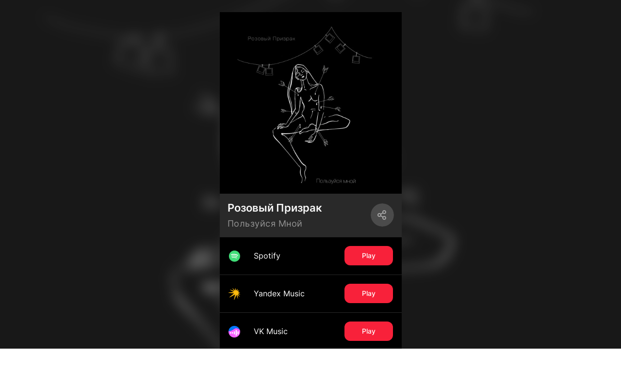

--- FILE ---
content_type: text/css
request_url: https://yastatic-net.ru/s3/bandlink/bandlink-external-pages/1.346.0/_next/static/css/b77e8863255125bc.css
body_size: 10028
content:
@font-face{font-family:Proxima-Nova;src:url(https://yastatic-net.ru/s3/bandlink/bandlink-external-pages/1.346.0/_next/static/media/ProximaNova-Regular.7e43e4b3.eot) format("eot"),url(https://yastatic-net.ru/s3/bandlink/bandlink-external-pages/1.346.0/_next/static/media/ProximaNova-Regular.662bbbd0.otf) format("opentype"),url(https://yastatic-net.ru/s3/bandlink/bandlink-external-pages/1.346.0/_next/static/media/ProximaNova-Regular.46a23adf.woff) format("woff"),url(https://yastatic-net.ru/s3/bandlink/bandlink-external-pages/1.346.0/_next/static/media/ProximaNova-Regular.1235fc1a.ttf) format("truetype"),url(https://yastatic-net.ru/s3/bandlink/bandlink-external-pages/1.346.0/_next/static/media/ProximaNova-Regular.50603ae6.svg) format("svg");font-weight:400}@font-face{font-family:Proxima-Nova-Light;src:url(https://yastatic-net.ru/s3/bandlink/bandlink-external-pages/1.346.0/_next/static/media/ProximaNova-Light.e774341e.eot) format("eot"),url(https://yastatic-net.ru/s3/bandlink/bandlink-external-pages/1.346.0/_next/static/media/ProximaNova-Light.37564866.otf) format("opentype"),url(https://yastatic-net.ru/s3/bandlink/bandlink-external-pages/1.346.0/_next/static/media/ProximaNova-Light.ab5bed59.woff) format("woff"),url(https://yastatic-net.ru/s3/bandlink/bandlink-external-pages/1.346.0/_next/static/media/ProximaNova-Light.2bb543b2.ttf) format("truetype"),url(https://yastatic-net.ru/s3/bandlink/bandlink-external-pages/1.346.0/_next/static/media/ProximaNova-Light.66156026.svg) format("svg");font-weight:300}@font-face{font-family:Proxima-Nova-Bold;src:url(https://yastatic-net.ru/s3/bandlink/bandlink-external-pages/1.346.0/_next/static/media/ProximaNova-Bold.9af9d4d9.eot) format("eot"),url(https://yastatic-net.ru/s3/bandlink/bandlink-external-pages/1.346.0/_next/static/media/ProximaNova-Bold.cb018e4d.otf) format("opentype"),url(https://yastatic-net.ru/s3/bandlink/bandlink-external-pages/1.346.0/_next/static/media/ProximaNova-Bold.c6dc2253.woff) format("woff"),url(https://yastatic-net.ru/s3/bandlink/bandlink-external-pages/1.346.0/_next/static/media/ProximaNova-Bold.52023956.ttf) format("truetype"),url(https://yastatic-net.ru/s3/bandlink/bandlink-external-pages/1.346.0/_next/static/media/ProximaNova-Bold.9b2667bc.svg) format("svg");font-weight:500}@font-face{font-family:Futura-Bold;font-style:normal;src:local("Futura-Bold"),local("Futura-Bold-Regular"),url(https://yastatic-net.ru/s3/bandlink/bandlink-external-pages/1.346.0/_next/static/media/Futura-Bold.152842bf.ttf) format("truetype")}@font-face{font-family:Inter-Regular;src:local("Inter-Regular"),local("Inter-Regular"),url(https://yastatic-net.ru/s3/bandlink/bandlink-external-pages/1.346.0/_next/static/media/Inter-Regular.8c0fe73b.ttf) format("truetype");font-weight:400}@font-face{font-family:Inter-Medium;src:local("Inter-Medium"),local("Inter-Medium"),url(https://yastatic-net.ru/s3/bandlink/bandlink-external-pages/1.346.0/_next/static/media/Inter-Medium.04937818.ttf) format("truetype");font-weight:500}@font-face{font-family:Inter-SemiBold;src:local("Inter-SemiBold"),local("Inter-SemiBold"),url(https://yastatic-net.ru/s3/bandlink/bandlink-external-pages/1.346.0/_next/static/media/Inter-SemiBold.48eaf57b.ttf) format("truetype");font-weight:600}@font-face{font-family:Inter-Bold;src:local("Inter-Bold"),local("Inter-Bold"),url(https://yastatic-net.ru/s3/bandlink/bandlink-external-pages/1.346.0/_next/static/media/Inter-Bold.1e3e4a31.ttf) format("truetype");font-weight:700}@font-face{font-family:Manrope-Regular;src:url(https://yastatic-net.ru/s3/bandlink/bandlink-external-pages/1.346.0/_next/static/media/Manrope-Regular.308c6c8e.ttf) format("truetype");font-weight:400;font-style:normal}@font-face{font-family:Manrope-Medium;src:url(https://yastatic-net.ru/s3/bandlink/bandlink-external-pages/1.346.0/_next/static/media/Manrope-Medium.1906ccf0.ttf) format("truetype");font-weight:500}@font-face{font-family:Manrope;src:url(https://yastatic-net.ru/s3/bandlink/bandlink-external-pages/1.346.0/_next/static/media/Manrope-SemiBold.ed07e0bf.ttf) format("truetype");font-weight:600;font-style:normal}@font-face{font-family:Manrope-Bold;src:url(https://yastatic-net.ru/s3/bandlink/bandlink-external-pages/1.346.0/_next/static/media/Manrope-Bold.591ade7f.ttf) format("truetype");font-weight:700;font-style:normal}@font-face{font-family:Manrope-Extra-Bold;src:url(https://yastatic-net.ru/s3/bandlink/bandlink-external-pages/1.346.0/_next/static/media/Manrope-ExtraBold.3deb7cf6.ttf) format("truetype");font-weight:800;font-style:normal}@font-face{font-family:Spectral-Light-Italick;src:url(https://yastatic-net.ru/s3/bandlink/bandlink-external-pages/1.346.0/_next/static/media/Spectral-LightItalic.29aefec8.ttf) format("truetype");font-weight:300;font-style:italic}@font-face{font-family:rouble;src:url(https://yastatic-net.ru/s3/bandlink/bandlink-external-pages/1.346.0/_next/static/media/rouble.ffb01ff1.otf) format("opentype");font-weight:400}.rouble-sign{font-family:rouble,sans-serif}@font-face{font-family:Material Icons;font-style:normal;font-weight:400;src:local("Material Icons"),local("MaterialIcons-Regular"),url(https://yastatic-net.ru/s3/bandlink/bandlink-external-pages/1.346.0/_next/static/media/MaterialIcons-Regular.8dfc6e3c.ttf) format("truetype")}.material-icons{font-family:Material Icons;font-weight:400;font-style:normal;font-size:24px;display:inline-block;line-height:1;text-transform:none;letter-spacing:normal;word-wrap:normal;white-space:nowrap;direction:ltr;-webkit-font-smoothing:antialiased;text-rendering:optimizeLegibility;-moz-osx-font-smoothing:grayscale;font-feature-settings:"liga"}@font-face{font-family:Gilroy;font-weight:400;src:url(https://yastatic-net.ru/s3/bandlink/bandlink-external-pages/1.346.0/_next/static/media/Gilroy-Regular.bf665241.woff2) format("woff2"),url(https://yastatic-net.ru/s3/bandlink/bandlink-external-pages/1.346.0/_next/static/media/Gilroy-Regular.3fe0f5ed.woff) format("woff")}@font-face{font-family:Gilroy;font-weight:500;src:url(https://yastatic-net.ru/s3/bandlink/bandlink-external-pages/1.346.0/_next/static/media/Gilroy-Medium.325b7de6.woff2) format("woff2"),url(https://yastatic-net.ru/s3/bandlink/bandlink-external-pages/1.346.0/_next/static/media/Gilroy-Medium.f2851256.woff) format("woff")}@font-face{font-family:Gilroy;font-weight:600;src:url(https://yastatic-net.ru/s3/bandlink/bandlink-external-pages/1.346.0/_next/static/media/Gilroy-Semibold.2be39dd8.woff2) format("woff2"),url(https://yastatic-net.ru/s3/bandlink/bandlink-external-pages/1.346.0/_next/static/media/Gilroy-Semibold.b67fed32.woff) format("woff")}@font-face{font-family:Gilroy;font-weight:700;src:url(https://yastatic-net.ru/s3/bandlink/bandlink-external-pages/1.346.0/_next/static/media/Gilroy-Bold.da918b94.woff2) format("woff2"),url(https://yastatic-net.ru/s3/bandlink/bandlink-external-pages/1.346.0/_next/static/media/Gilroy-Bold.72ac7da4.woff) format("woff")}
/*!
 * Quill Editor v1.3.7
 * https://quilljs.com/
 * Copyright (c) 2014, Jason Chen
 * Copyright (c) 2013, salesforce.com
 */
/*!
 * Quill Editor v1.3.7
 * https://quilljs.com/
 * Copyright (c) 2014, Jason Chen
 * Copyright (c) 2013, salesforce.com
 */.ql-container{box-sizing:border-box;font-family:Helvetica,Arial,sans-serif;font-size:13px;height:100%;margin:0;position:relative}.ql-container.ql-disabled .ql-tooltip{visibility:hidden}.ql-container.ql-disabled .ql-editor ul[data-checked]>li:before{pointer-events:none}.ql-clipboard{left:-100000px;height:1px;overflow-y:hidden;position:absolute;top:50%}.ql-clipboard p{margin:0;padding:0}.ql-editor{box-sizing:border-box;line-height:1.42;height:100%;outline:none;overflow-y:auto;padding:12px 15px;-o-tab-size:4;tab-size:4;-moz-tab-size:4;text-align:left;white-space:pre-wrap;word-wrap:break-word}.ql-editor>*{cursor:text}.ql-editor blockquote,.ql-editor h1,.ql-editor h2,.ql-editor h3,.ql-editor h4,.ql-editor h5,.ql-editor h6,.ql-editor ol,.ql-editor p,.ql-editor pre,.ql-editor ul{margin:0;padding:0;counter-reset:list-1 list-2 list-3 list-4 list-5 list-6 list-7 list-8 list-9}.ql-editor ol,.ql-editor ul{padding-left:1.5em}.ql-editor ol>li,.ql-editor ul>li{list-style-type:none}.ql-editor ul>li:before{content:"•"}.ql-editor ul[data-checked=false],.ql-editor ul[data-checked=true]{pointer-events:none}.ql-editor ul[data-checked=false]>li *,.ql-editor ul[data-checked=true]>li *{pointer-events:all}.ql-editor ul[data-checked=false]>li:before,.ql-editor ul[data-checked=true]>li:before{color:#777;cursor:pointer;pointer-events:all}.ql-editor ul[data-checked=true]>li:before{content:"☑"}.ql-editor ul[data-checked=false]>li:before{content:"☐"}.ql-editor li:before{display:inline-block;white-space:nowrap;width:1.2em}.ql-editor li:not(.ql-direction-rtl):before{margin-left:-1.5em;margin-right:.3em;text-align:right}.ql-editor li.ql-direction-rtl:before{margin-left:.3em;margin-right:-1.5em}.ql-editor ol li:not(.ql-direction-rtl),.ql-editor ul li:not(.ql-direction-rtl){padding-left:1.5em}.ql-editor ol li.ql-direction-rtl,.ql-editor ul li.ql-direction-rtl{padding-right:1.5em}.ql-editor ol li{counter-reset:list-1 list-2 list-3 list-4 list-5 list-6 list-7 list-8 list-9;counter-increment:list-0}.ql-editor ol li:before{content:counter(list-0,decimal) ". "}.ql-editor ol li.ql-indent-1{counter-increment:list-1}.ql-editor ol li.ql-indent-1:before{content:counter(list-1,lower-alpha) ". "}.ql-editor ol li.ql-indent-1{counter-reset:list-2 list-3 list-4 list-5 list-6 list-7 list-8 list-9}.ql-editor ol li.ql-indent-2{counter-increment:list-2}.ql-editor ol li.ql-indent-2:before{content:counter(list-2,lower-roman) ". "}.ql-editor ol li.ql-indent-2{counter-reset:list-3 list-4 list-5 list-6 list-7 list-8 list-9}.ql-editor ol li.ql-indent-3{counter-increment:list-3}.ql-editor ol li.ql-indent-3:before{content:counter(list-3,decimal) ". "}.ql-editor ol li.ql-indent-3{counter-reset:list-4 list-5 list-6 list-7 list-8 list-9}.ql-editor ol li.ql-indent-4{counter-increment:list-4}.ql-editor ol li.ql-indent-4:before{content:counter(list-4,lower-alpha) ". "}.ql-editor ol li.ql-indent-4{counter-reset:list-5 list-6 list-7 list-8 list-9}.ql-editor ol li.ql-indent-5{counter-increment:list-5}.ql-editor ol li.ql-indent-5:before{content:counter(list-5,lower-roman) ". "}.ql-editor ol li.ql-indent-5{counter-reset:list-6 list-7 list-8 list-9}.ql-editor ol li.ql-indent-6{counter-increment:list-6}.ql-editor ol li.ql-indent-6:before{content:counter(list-6,decimal) ". "}.ql-editor ol li.ql-indent-6{counter-reset:list-7 list-8 list-9}.ql-editor ol li.ql-indent-7{counter-increment:list-7}.ql-editor ol li.ql-indent-7:before{content:counter(list-7,lower-alpha) ". "}.ql-editor ol li.ql-indent-7{counter-reset:list-8 list-9}.ql-editor ol li.ql-indent-8{counter-increment:list-8}.ql-editor ol li.ql-indent-8:before{content:counter(list-8,lower-roman) ". "}.ql-editor ol li.ql-indent-8{counter-reset:list-9}.ql-editor ol li.ql-indent-9{counter-increment:list-9}.ql-editor ol li.ql-indent-9:before{content:counter(list-9,decimal) ". "}.ql-editor .ql-indent-1:not(.ql-direction-rtl){padding-left:3em}.ql-editor li.ql-indent-1:not(.ql-direction-rtl){padding-left:4.5em}.ql-editor .ql-indent-1.ql-direction-rtl.ql-align-right{padding-right:3em}.ql-editor li.ql-indent-1.ql-direction-rtl.ql-align-right{padding-right:4.5em}.ql-editor .ql-indent-2:not(.ql-direction-rtl){padding-left:6em}.ql-editor li.ql-indent-2:not(.ql-direction-rtl){padding-left:7.5em}.ql-editor .ql-indent-2.ql-direction-rtl.ql-align-right{padding-right:6em}.ql-editor li.ql-indent-2.ql-direction-rtl.ql-align-right{padding-right:7.5em}.ql-editor .ql-indent-3:not(.ql-direction-rtl){padding-left:9em}.ql-editor li.ql-indent-3:not(.ql-direction-rtl){padding-left:10.5em}.ql-editor .ql-indent-3.ql-direction-rtl.ql-align-right{padding-right:9em}.ql-editor li.ql-indent-3.ql-direction-rtl.ql-align-right{padding-right:10.5em}.ql-editor .ql-indent-4:not(.ql-direction-rtl){padding-left:12em}.ql-editor li.ql-indent-4:not(.ql-direction-rtl){padding-left:13.5em}.ql-editor .ql-indent-4.ql-direction-rtl.ql-align-right{padding-right:12em}.ql-editor li.ql-indent-4.ql-direction-rtl.ql-align-right{padding-right:13.5em}.ql-editor .ql-indent-5:not(.ql-direction-rtl){padding-left:15em}.ql-editor li.ql-indent-5:not(.ql-direction-rtl){padding-left:16.5em}.ql-editor .ql-indent-5.ql-direction-rtl.ql-align-right{padding-right:15em}.ql-editor li.ql-indent-5.ql-direction-rtl.ql-align-right{padding-right:16.5em}.ql-editor .ql-indent-6:not(.ql-direction-rtl){padding-left:18em}.ql-editor li.ql-indent-6:not(.ql-direction-rtl){padding-left:19.5em}.ql-editor .ql-indent-6.ql-direction-rtl.ql-align-right{padding-right:18em}.ql-editor li.ql-indent-6.ql-direction-rtl.ql-align-right{padding-right:19.5em}.ql-editor .ql-indent-7:not(.ql-direction-rtl){padding-left:21em}.ql-editor li.ql-indent-7:not(.ql-direction-rtl){padding-left:22.5em}.ql-editor .ql-indent-7.ql-direction-rtl.ql-align-right{padding-right:21em}.ql-editor li.ql-indent-7.ql-direction-rtl.ql-align-right{padding-right:22.5em}.ql-editor .ql-indent-8:not(.ql-direction-rtl){padding-left:24em}.ql-editor li.ql-indent-8:not(.ql-direction-rtl){padding-left:25.5em}.ql-editor .ql-indent-8.ql-direction-rtl.ql-align-right{padding-right:24em}.ql-editor li.ql-indent-8.ql-direction-rtl.ql-align-right{padding-right:25.5em}.ql-editor .ql-indent-9:not(.ql-direction-rtl){padding-left:27em}.ql-editor li.ql-indent-9:not(.ql-direction-rtl){padding-left:28.5em}.ql-editor .ql-indent-9.ql-direction-rtl.ql-align-right{padding-right:27em}.ql-editor li.ql-indent-9.ql-direction-rtl.ql-align-right{padding-right:28.5em}.ql-editor .ql-video{display:block;max-width:100%}.ql-editor .ql-video.ql-align-center{margin:0 auto}.ql-editor .ql-video.ql-align-right{margin:0 0 0 auto}.ql-editor .ql-bg-black{background-color:#000}.ql-editor .ql-bg-red{background-color:#e60000}.ql-editor .ql-bg-orange{background-color:#f90}.ql-editor .ql-bg-yellow{background-color:#ff0}.ql-editor .ql-bg-green{background-color:#008a00}.ql-editor .ql-bg-blue{background-color:#06c}.ql-editor .ql-bg-purple{background-color:#93f}.ql-editor .ql-color-white{color:#fff}.ql-editor .ql-color-red{color:#e60000}.ql-editor .ql-color-orange{color:#f90}.ql-editor .ql-color-yellow{color:#ff0}.ql-editor .ql-color-green{color:#008a00}.ql-editor .ql-color-blue{color:#06c}.ql-editor .ql-color-purple{color:#93f}.ql-editor .ql-font-serif{font-family:Georgia,Times New Roman,serif}.ql-editor .ql-font-monospace{font-family:Monaco,Courier New,monospace}.ql-editor .ql-size-small{font-size:.75em}.ql-editor .ql-size-large{font-size:1.5em}.ql-editor .ql-size-huge{font-size:2.5em}.ql-editor .ql-direction-rtl{direction:rtl;text-align:inherit}.ql-editor .ql-align-center{text-align:center}.ql-editor .ql-align-justify{text-align:justify}.ql-editor .ql-align-right{text-align:right}.ql-editor.ql-blank:before{color:rgba(0,0,0,.6);content:attr(data-placeholder);font-style:italic;left:15px;pointer-events:none;position:absolute;right:15px}.ql-snow .ql-toolbar:after,.ql-snow.ql-toolbar:after{clear:both;content:"";display:table}.ql-snow .ql-toolbar button,.ql-snow.ql-toolbar button{background:none;border:none;cursor:pointer;display:inline-block;float:left;height:24px;padding:3px 5px;width:28px}.ql-snow .ql-toolbar button svg,.ql-snow.ql-toolbar button svg{float:left;height:100%}.ql-snow .ql-toolbar button:active:hover,.ql-snow.ql-toolbar button:active:hover{outline:none}.ql-snow .ql-toolbar input.ql-image[type=file],.ql-snow.ql-toolbar input.ql-image[type=file]{display:none}.ql-snow .ql-toolbar .ql-picker-item.ql-selected,.ql-snow .ql-toolbar .ql-picker-item:hover,.ql-snow .ql-toolbar .ql-picker-label.ql-active,.ql-snow .ql-toolbar .ql-picker-label:hover,.ql-snow .ql-toolbar button.ql-active,.ql-snow .ql-toolbar button:focus,.ql-snow .ql-toolbar button:hover,.ql-snow.ql-toolbar .ql-picker-item.ql-selected,.ql-snow.ql-toolbar .ql-picker-item:hover,.ql-snow.ql-toolbar .ql-picker-label.ql-active,.ql-snow.ql-toolbar .ql-picker-label:hover,.ql-snow.ql-toolbar button.ql-active,.ql-snow.ql-toolbar button:focus,.ql-snow.ql-toolbar button:hover{color:#06c}.ql-snow .ql-toolbar .ql-picker-item.ql-selected .ql-fill,.ql-snow .ql-toolbar .ql-picker-item.ql-selected .ql-stroke.ql-fill,.ql-snow .ql-toolbar .ql-picker-item:hover .ql-fill,.ql-snow .ql-toolbar .ql-picker-item:hover .ql-stroke.ql-fill,.ql-snow .ql-toolbar .ql-picker-label.ql-active .ql-fill,.ql-snow .ql-toolbar .ql-picker-label.ql-active .ql-stroke.ql-fill,.ql-snow .ql-toolbar .ql-picker-label:hover .ql-fill,.ql-snow .ql-toolbar .ql-picker-label:hover .ql-stroke.ql-fill,.ql-snow .ql-toolbar button.ql-active .ql-fill,.ql-snow .ql-toolbar button.ql-active .ql-stroke.ql-fill,.ql-snow .ql-toolbar button:focus .ql-fill,.ql-snow .ql-toolbar button:focus .ql-stroke.ql-fill,.ql-snow .ql-toolbar button:hover .ql-fill,.ql-snow .ql-toolbar button:hover .ql-stroke.ql-fill,.ql-snow.ql-toolbar .ql-picker-item.ql-selected .ql-fill,.ql-snow.ql-toolbar .ql-picker-item.ql-selected .ql-stroke.ql-fill,.ql-snow.ql-toolbar .ql-picker-item:hover .ql-fill,.ql-snow.ql-toolbar .ql-picker-item:hover .ql-stroke.ql-fill,.ql-snow.ql-toolbar .ql-picker-label.ql-active .ql-fill,.ql-snow.ql-toolbar .ql-picker-label.ql-active .ql-stroke.ql-fill,.ql-snow.ql-toolbar .ql-picker-label:hover .ql-fill,.ql-snow.ql-toolbar .ql-picker-label:hover .ql-stroke.ql-fill,.ql-snow.ql-toolbar button.ql-active .ql-fill,.ql-snow.ql-toolbar button.ql-active .ql-stroke.ql-fill,.ql-snow.ql-toolbar button:focus .ql-fill,.ql-snow.ql-toolbar button:focus .ql-stroke.ql-fill,.ql-snow.ql-toolbar button:hover .ql-fill,.ql-snow.ql-toolbar button:hover .ql-stroke.ql-fill{fill:#06c}.ql-snow .ql-toolbar .ql-picker-item.ql-selected .ql-stroke,.ql-snow .ql-toolbar .ql-picker-item.ql-selected .ql-stroke-miter,.ql-snow .ql-toolbar .ql-picker-item:hover .ql-stroke,.ql-snow .ql-toolbar .ql-picker-item:hover .ql-stroke-miter,.ql-snow .ql-toolbar .ql-picker-label.ql-active .ql-stroke,.ql-snow .ql-toolbar .ql-picker-label.ql-active .ql-stroke-miter,.ql-snow .ql-toolbar .ql-picker-label:hover .ql-stroke,.ql-snow .ql-toolbar .ql-picker-label:hover .ql-stroke-miter,.ql-snow .ql-toolbar button.ql-active .ql-stroke,.ql-snow .ql-toolbar button.ql-active .ql-stroke-miter,.ql-snow .ql-toolbar button:focus .ql-stroke,.ql-snow .ql-toolbar button:focus .ql-stroke-miter,.ql-snow .ql-toolbar button:hover .ql-stroke,.ql-snow .ql-toolbar button:hover .ql-stroke-miter,.ql-snow.ql-toolbar .ql-picker-item.ql-selected .ql-stroke,.ql-snow.ql-toolbar .ql-picker-item.ql-selected .ql-stroke-miter,.ql-snow.ql-toolbar .ql-picker-item:hover .ql-stroke,.ql-snow.ql-toolbar .ql-picker-item:hover .ql-stroke-miter,.ql-snow.ql-toolbar .ql-picker-label.ql-active .ql-stroke,.ql-snow.ql-toolbar .ql-picker-label.ql-active .ql-stroke-miter,.ql-snow.ql-toolbar .ql-picker-label:hover .ql-stroke,.ql-snow.ql-toolbar .ql-picker-label:hover .ql-stroke-miter,.ql-snow.ql-toolbar button.ql-active .ql-stroke,.ql-snow.ql-toolbar button.ql-active .ql-stroke-miter,.ql-snow.ql-toolbar button:focus .ql-stroke,.ql-snow.ql-toolbar button:focus .ql-stroke-miter,.ql-snow.ql-toolbar button:hover .ql-stroke,.ql-snow.ql-toolbar button:hover .ql-stroke-miter{stroke:#06c}@media(pointer:coarse){.ql-snow .ql-toolbar button:hover:not(.ql-active),.ql-snow.ql-toolbar button:hover:not(.ql-active){color:#444}.ql-snow .ql-toolbar button:hover:not(.ql-active) .ql-fill,.ql-snow .ql-toolbar button:hover:not(.ql-active) .ql-stroke.ql-fill,.ql-snow.ql-toolbar button:hover:not(.ql-active) .ql-fill,.ql-snow.ql-toolbar button:hover:not(.ql-active) .ql-stroke.ql-fill{fill:#444}.ql-snow .ql-toolbar button:hover:not(.ql-active) .ql-stroke,.ql-snow .ql-toolbar button:hover:not(.ql-active) .ql-stroke-miter,.ql-snow.ql-toolbar button:hover:not(.ql-active) .ql-stroke,.ql-snow.ql-toolbar button:hover:not(.ql-active) .ql-stroke-miter{stroke:#444}}.ql-snow,.ql-snow *{box-sizing:border-box}.ql-snow .ql-hidden{display:none}.ql-snow .ql-out-bottom,.ql-snow .ql-out-top{visibility:hidden}.ql-snow .ql-tooltip{position:absolute;transform:translateY(10px)}.ql-snow .ql-tooltip a{cursor:pointer;text-decoration:none}.ql-snow .ql-tooltip.ql-flip{transform:translateY(-10px)}.ql-snow .ql-formats{display:inline-block;vertical-align:middle}.ql-snow .ql-formats:after{clear:both;content:"";display:table}.ql-snow .ql-stroke{fill:none;stroke:#444;stroke-linecap:round;stroke-linejoin:round;stroke-width:2}.ql-snow .ql-stroke-miter{fill:none;stroke:#444;stroke-miterlimit:10;stroke-width:2}.ql-snow .ql-fill,.ql-snow .ql-stroke.ql-fill{fill:#444}.ql-snow .ql-empty{fill:none}.ql-snow .ql-even{fill-rule:evenodd}.ql-snow .ql-stroke.ql-thin,.ql-snow .ql-thin{stroke-width:1}.ql-snow .ql-transparent{opacity:.4}.ql-snow .ql-direction svg:last-child{display:none}.ql-snow .ql-direction.ql-active svg:last-child{display:inline}.ql-snow .ql-direction.ql-active svg:first-child{display:none}.ql-snow .ql-editor h1{font-size:2em}.ql-snow .ql-editor h2{font-size:1.5em}.ql-snow .ql-editor h3{font-size:1.17em}.ql-snow .ql-editor h4{font-size:1em}.ql-snow .ql-editor h5{font-size:.83em}.ql-snow .ql-editor h6{font-size:.67em}.ql-snow .ql-editor a{text-decoration:underline}.ql-snow .ql-editor blockquote{border-left:4px solid #ccc;margin-bottom:5px;margin-top:5px;padding-left:16px}.ql-snow .ql-editor code,.ql-snow .ql-editor pre{background-color:#f0f0f0;border-radius:3px}.ql-snow .ql-editor pre{white-space:pre-wrap;margin-bottom:5px;margin-top:5px;padding:5px 10px}.ql-snow .ql-editor code{font-size:85%;padding:2px 4px}.ql-snow .ql-editor pre.ql-syntax{background-color:#23241f;color:#f8f8f2;overflow:visible}.ql-snow .ql-editor img{max-width:100%}.ql-snow .ql-picker{color:#444;display:inline-block;float:left;font-size:14px;font-weight:500;height:24px;position:relative;vertical-align:middle}.ql-snow .ql-picker-label{cursor:pointer;display:inline-block;height:100%;padding-left:8px;padding-right:2px;position:relative;width:100%}.ql-snow .ql-picker-label:before{display:inline-block;line-height:22px}.ql-snow .ql-picker-options{background-color:#fff;display:none;min-width:100%;padding:4px 8px;position:absolute;white-space:nowrap}.ql-snow .ql-picker-options .ql-picker-item{cursor:pointer;display:block;padding-bottom:5px;padding-top:5px}.ql-snow .ql-picker.ql-expanded .ql-picker-label{color:#ccc;z-index:2}.ql-snow .ql-picker.ql-expanded .ql-picker-label .ql-fill{fill:#ccc}.ql-snow .ql-picker.ql-expanded .ql-picker-label .ql-stroke{stroke:#ccc}.ql-snow .ql-picker.ql-expanded .ql-picker-options{display:block;margin-top:-1px;top:100%;z-index:1}.ql-snow .ql-color-picker,.ql-snow .ql-icon-picker{width:28px}.ql-snow .ql-color-picker .ql-picker-label,.ql-snow .ql-icon-picker .ql-picker-label{padding:2px 4px}.ql-snow .ql-color-picker .ql-picker-label svg,.ql-snow .ql-icon-picker .ql-picker-label svg{right:4px}.ql-snow .ql-icon-picker .ql-picker-options{padding:4px 0}.ql-snow .ql-icon-picker .ql-picker-item{height:24px;width:24px;padding:2px 4px}.ql-snow .ql-color-picker .ql-picker-options{padding:3px 5px;width:152px}.ql-snow .ql-color-picker .ql-picker-item{border:1px solid transparent;float:left;height:16px;margin:2px;padding:0;width:16px}.ql-snow .ql-picker:not(.ql-color-picker):not(.ql-icon-picker) svg{position:absolute;margin-top:-9px;right:0;top:50%;width:18px}.ql-snow .ql-picker.ql-font .ql-picker-item[data-label]:not([data-label=""]):before,.ql-snow .ql-picker.ql-font .ql-picker-label[data-label]:not([data-label=""]):before,.ql-snow .ql-picker.ql-header .ql-picker-item[data-label]:not([data-label=""]):before,.ql-snow .ql-picker.ql-header .ql-picker-label[data-label]:not([data-label=""]):before,.ql-snow .ql-picker.ql-size .ql-picker-item[data-label]:not([data-label=""]):before,.ql-snow .ql-picker.ql-size .ql-picker-label[data-label]:not([data-label=""]):before{content:attr(data-label)}.ql-snow .ql-picker.ql-header{width:98px}.ql-snow .ql-picker.ql-header .ql-picker-item:before,.ql-snow .ql-picker.ql-header .ql-picker-label:before{content:"Normal"}.ql-snow .ql-picker.ql-header .ql-picker-item[data-value="1"]:before,.ql-snow .ql-picker.ql-header .ql-picker-label[data-value="1"]:before{content:"Heading 1"}.ql-snow .ql-picker.ql-header .ql-picker-item[data-value="2"]:before,.ql-snow .ql-picker.ql-header .ql-picker-label[data-value="2"]:before{content:"Heading 2"}.ql-snow .ql-picker.ql-header .ql-picker-item[data-value="3"]:before,.ql-snow .ql-picker.ql-header .ql-picker-label[data-value="3"]:before{content:"Heading 3"}.ql-snow .ql-picker.ql-header .ql-picker-item[data-value="4"]:before,.ql-snow .ql-picker.ql-header .ql-picker-label[data-value="4"]:before{content:"Heading 4"}.ql-snow .ql-picker.ql-header .ql-picker-item[data-value="5"]:before,.ql-snow .ql-picker.ql-header .ql-picker-label[data-value="5"]:before{content:"Heading 5"}.ql-snow .ql-picker.ql-header .ql-picker-item[data-value="6"]:before,.ql-snow .ql-picker.ql-header .ql-picker-label[data-value="6"]:before{content:"Heading 6"}.ql-snow .ql-picker.ql-header .ql-picker-item[data-value="1"]:before{font-size:2em}.ql-snow .ql-picker.ql-header .ql-picker-item[data-value="2"]:before{font-size:1.5em}.ql-snow .ql-picker.ql-header .ql-picker-item[data-value="3"]:before{font-size:1.17em}.ql-snow .ql-picker.ql-header .ql-picker-item[data-value="4"]:before{font-size:1em}.ql-snow .ql-picker.ql-header .ql-picker-item[data-value="5"]:before{font-size:.83em}.ql-snow .ql-picker.ql-header .ql-picker-item[data-value="6"]:before{font-size:.67em}.ql-snow .ql-picker.ql-font{width:108px}.ql-snow .ql-picker.ql-font .ql-picker-item:before,.ql-snow .ql-picker.ql-font .ql-picker-label:before{content:"Sans Serif"}.ql-snow .ql-picker.ql-font .ql-picker-item[data-value=serif]:before,.ql-snow .ql-picker.ql-font .ql-picker-label[data-value=serif]:before{content:"Serif"}.ql-snow .ql-picker.ql-font .ql-picker-item[data-value=monospace]:before,.ql-snow .ql-picker.ql-font .ql-picker-label[data-value=monospace]:before{content:"Monospace"}.ql-snow .ql-picker.ql-font .ql-picker-item[data-value=serif]:before{font-family:Georgia,Times New Roman,serif}.ql-snow .ql-picker.ql-font .ql-picker-item[data-value=monospace]:before{font-family:Monaco,Courier New,monospace}.ql-snow .ql-picker.ql-size{width:98px}.ql-snow .ql-picker.ql-size .ql-picker-item:before,.ql-snow .ql-picker.ql-size .ql-picker-label:before{content:"Normal"}.ql-snow .ql-picker.ql-size .ql-picker-item[data-value=small]:before,.ql-snow .ql-picker.ql-size .ql-picker-label[data-value=small]:before{content:"Small"}.ql-snow .ql-picker.ql-size .ql-picker-item[data-value=large]:before,.ql-snow .ql-picker.ql-size .ql-picker-label[data-value=large]:before{content:"Large"}.ql-snow .ql-picker.ql-size .ql-picker-item[data-value=huge]:before,.ql-snow .ql-picker.ql-size .ql-picker-label[data-value=huge]:before{content:"Huge"}.ql-snow .ql-picker.ql-size .ql-picker-item[data-value=small]:before{font-size:10px}.ql-snow .ql-picker.ql-size .ql-picker-item[data-value=large]:before{font-size:18px}.ql-snow .ql-picker.ql-size .ql-picker-item[data-value=huge]:before{font-size:32px}.ql-snow .ql-color-picker.ql-background .ql-picker-item{background-color:#fff}.ql-snow .ql-color-picker.ql-color .ql-picker-item{background-color:#000}.ql-toolbar.ql-snow{border:1px solid #ccc;box-sizing:border-box;font-family:Helvetica Neue,Helvetica,Arial,sans-serif;padding:8px}.ql-toolbar.ql-snow .ql-formats{margin-right:15px}.ql-toolbar.ql-snow .ql-picker-label{border:1px solid transparent}.ql-toolbar.ql-snow .ql-picker-options{border:1px solid transparent;box-shadow:0 2px 8px rgba(0,0,0,.2)}.ql-toolbar.ql-snow .ql-picker.ql-expanded .ql-picker-label,.ql-toolbar.ql-snow .ql-picker.ql-expanded .ql-picker-options{border-color:#ccc}.ql-toolbar.ql-snow .ql-color-picker .ql-picker-item.ql-selected,.ql-toolbar.ql-snow .ql-color-picker .ql-picker-item:hover{border-color:#000}.ql-toolbar.ql-snow+.ql-container.ql-snow{border-top:0}.ql-snow .ql-tooltip{background-color:#fff;border:1px solid #ccc;box-shadow:0 0 5px #ddd;color:#444;padding:5px 12px;white-space:nowrap}.ql-snow .ql-tooltip:before{content:"Visit URL:";line-height:26px;margin-right:8px}.ql-snow .ql-tooltip input[type=text]{display:none;border:1px solid #ccc;font-size:13px;height:26px;margin:0;padding:3px 5px;width:170px}.ql-snow .ql-tooltip a.ql-preview{display:inline-block;max-width:200px;overflow-x:hidden;text-overflow:ellipsis;vertical-align:top}.ql-snow .ql-tooltip a.ql-action:after{border-right:1px solid #ccc;content:"Edit";margin-left:16px;padding-right:8px}.ql-snow .ql-tooltip a.ql-remove:before{content:"Remove";margin-left:8px}.ql-snow .ql-tooltip a{line-height:26px}.ql-snow .ql-tooltip.ql-editing a.ql-preview,.ql-snow .ql-tooltip.ql-editing a.ql-remove{display:none}.ql-snow .ql-tooltip.ql-editing input[type=text]{display:inline-block}.ql-snow .ql-tooltip.ql-editing a.ql-action:after{border-right:0;content:"Save";padding-right:0}.ql-snow .ql-tooltip[data-mode=link]:before{content:"Enter link:"}.ql-snow .ql-tooltip[data-mode=formula]:before{content:"Enter formula:"}.ql-snow .ql-tooltip[data-mode=video]:before{content:"Enter video:"}.ql-snow a{color:#06c}.ql-container.ql-snow{border:1px solid #ccc}.ql-toolbar.ql-snow{border-color:#dedede;border-top-left-radius:4px;border-top-right-radius:4px}.ql-container.ql-snow{border-color:#dedede;border-bottom-left-radius:4px;border-bottom-right-radius:4px}.ql-editor{line-height:normal!important;padding:5px 30px 5px 10px;height:100px;font-style:normal;font-variant-ligatures:normal;font-variant-caps:normal;font-variant-numeric:normal;font-variant-east-asian:normal;font-weight:400;font-stretch:normal;font-size:14px;font-family:monospace}.ql-editor a,.ql-snow .ql-editor a,.ql-snow a{color:#d81946;text-decoration:none}.ql-snow .ql-toolbar .ql-picker-item.ql-selected .ql-fill,.ql-snow .ql-toolbar .ql-picker-item.ql-selected .ql-stroke.ql-fill,.ql-snow .ql-toolbar .ql-picker-item:hover .ql-fill,.ql-snow .ql-toolbar .ql-picker-item:hover .ql-stroke.ql-fill,.ql-snow .ql-toolbar .ql-picker-label.ql-active .ql-fill,.ql-snow .ql-toolbar .ql-picker-label.ql-active .ql-stroke.ql-fill,.ql-snow .ql-toolbar .ql-picker-label:hover .ql-fill,.ql-snow .ql-toolbar .ql-picker-label:hover .ql-stroke.ql-fill,.ql-snow .ql-toolbar button.ql-active .ql-fill,.ql-snow .ql-toolbar button.ql-active .ql-stroke.ql-fill,.ql-snow .ql-toolbar button:focus .ql-fill,.ql-snow .ql-toolbar button:focus .ql-stroke.ql-fill,.ql-snow .ql-toolbar button:hover .ql-fill,.ql-snow .ql-toolbar button:hover .ql-stroke.ql-fill,.ql-snow.ql-toolbar .ql-picker-item.ql-selected .ql-fill,.ql-snow.ql-toolbar .ql-picker-item.ql-selected .ql-stroke.ql-fill,.ql-snow.ql-toolbar .ql-picker-item:hover .ql-fill,.ql-snow.ql-toolbar .ql-picker-item:hover .ql-stroke.ql-fill,.ql-snow.ql-toolbar .ql-picker-label.ql-active .ql-fill,.ql-snow.ql-toolbar .ql-picker-label.ql-active .ql-stroke.ql-fill,.ql-snow.ql-toolbar .ql-picker-label:hover .ql-fill,.ql-snow.ql-toolbar .ql-picker-label:hover .ql-stroke.ql-fill,.ql-snow.ql-toolbar button.ql-active .ql-fill,.ql-snow.ql-toolbar button.ql-active .ql-stroke.ql-fill,.ql-snow.ql-toolbar button:focus .ql-fill,.ql-snow.ql-toolbar button:focus .ql-stroke.ql-fill,.ql-snow.ql-toolbar button:hover .ql-fill,.ql-snow.ql-toolbar button:hover .ql-stroke.ql-fill{fill:#d81946}.ql-snow .ql-toolbar .ql-picker-item.ql-selected .ql-stroke,.ql-snow .ql-toolbar .ql-picker-item.ql-selected .ql-stroke-miter,.ql-snow .ql-toolbar .ql-picker-item:hover .ql-stroke,.ql-snow .ql-toolbar .ql-picker-item:hover .ql-stroke-miter,.ql-snow .ql-toolbar .ql-picker-label.ql-active .ql-stroke,.ql-snow .ql-toolbar .ql-picker-label.ql-active .ql-stroke-miter,.ql-snow .ql-toolbar .ql-picker-label:hover .ql-stroke,.ql-snow .ql-toolbar .ql-picker-label:hover .ql-stroke-miter,.ql-snow .ql-toolbar button.ql-active .ql-stroke,.ql-snow .ql-toolbar button.ql-active .ql-stroke-miter,.ql-snow .ql-toolbar button:focus .ql-stroke,.ql-snow .ql-toolbar button:focus .ql-stroke-miter,.ql-snow .ql-toolbar button:hover .ql-stroke,.ql-snow .ql-toolbar button:hover .ql-stroke-miter,.ql-snow.ql-toolbar .ql-picker-item.ql-selected .ql-stroke,.ql-snow.ql-toolbar .ql-picker-item.ql-selected .ql-stroke-miter,.ql-snow.ql-toolbar .ql-picker-item:hover .ql-stroke,.ql-snow.ql-toolbar .ql-picker-item:hover .ql-stroke-miter,.ql-snow.ql-toolbar .ql-picker-label.ql-active .ql-stroke,.ql-snow.ql-toolbar .ql-picker-label.ql-active .ql-stroke-miter,.ql-snow.ql-toolbar .ql-picker-label:hover .ql-stroke,.ql-snow.ql-toolbar .ql-picker-label:hover .ql-stroke-miter,.ql-snow.ql-toolbar button.ql-active .ql-stroke,.ql-snow.ql-toolbar button.ql-active .ql-stroke-miter,.ql-snow.ql-toolbar button:focus .ql-stroke,.ql-snow.ql-toolbar button:focus .ql-stroke-miter,.ql-snow.ql-toolbar button:hover .ql-stroke,.ql-snow.ql-toolbar button:hover .ql-stroke-miter{stroke:#d81946}.ql-snow .ql-tooltip a.ql-action:after{margin-left:10px!important}.ql-snow .ql-tooltip[data-mode=link] a,.ql-tooltip input[type=text]{outline:none!important}.ql-editor.ql-blank:before{left:10px;font-style:normal}.ql-snow .ql-tooltip{left:54px!important}.ql-editor .ql-size-large{font-size:18px!important;line-height:normal!important}.ql-editor .ql-size-huge{font-size:22px!important;line-height:normal!important}.ql-toolbar .ql-size.ql-active,.ql-toolbar .ql-size:focus,.ql-toolbar .ql-size:hover{color:#d81946!important}.ql-toolbar.ql-snow .ql-formats:last-child{margin-right:0}.ql-editor strong{font-weight:700!important}#release-block .ql-editor strong{font-family:Proxima-Nova-Bold,sans-serif}.new-page__constructor .ql-editor *{font-family:monospace}.ql-editor em{font-style:italic!important;font-smooth:initial;font-synthesis:initial;text-rendering:auto;-webkit-font-smoothing:initial;-moz-osx-font-smoothing:initial}.redesign_v2 .form-block label.label-block,.redesign_v2 .form-block label.label-panel,.redesign_v2 .label-block,.redesign_v2 .label-header.label-panel,.redesign_v2 .label-panel,.redesign_v2 .settings__white-panel-title{display:flex;align-items:center;justify-content:space-between;color:#121314;font-family:Inter-Medium,sans-serif;font-size:24px;font-style:normal;font-weight:500;line-height:32px;margin-bottom:12px}.redesign_v2 .form-block label.label-header{display:flex;align-items:center;justify-content:flex-start;color:var(--light-on-background,#000);font-family:Inter-Regular,sans-serif;font-size:12px;font-style:normal;font-weight:400;line-height:18px;padding-left:4px}.redesign_v2 .form-block input[type=text],.redesign_v2 .form-block textarea,.redesign_v2 .vdp-datepicker input[type=text]{box-sizing:border-box;color:var(--light-on-background,#000);font-size:14px;font-style:normal;font-weight:400;line-height:22px;width:100%;height:52px;padding:10px 12px;margin-right:0;margin-bottom:0;border-radius:12px;border:1px solid rgba(0,0,0,.12);box-shadow:0 0 0 3px transparent;transition:box-shadow .2s cubic-bezier(0,.75,.75,0),border-color .2s cubic-bezier(0,.75,.75,0),color .2s cubic-bezier(0,.75,.75,0)}.redesign_v2 .form-block input[type=text]:hover,.redesign_v2 .form-block textarea:hover,.redesign_v2 .vdp-datepicker input[type=text]:hover{outline:unset;box-shadow:0 0 0 3px rgba(0,0,0,.04)}.redesign_v2 .form-block input[type=text]:active,.redesign_v2 .form-block input[type=text]:focus,.redesign_v2 .form-block textarea:active,.redesign_v2 .form-block textarea:focus,.redesign_v2 .vdp-datepicker input[type=text]:active,.redesign_v2 .vdp-datepicker input[type=text]:focus{background-color:#fff;border-color:#000}.redesign_v2 .form-block input.disabled[type=text],.redesign_v2 .form-block input[type=text]:disabled,.redesign_v2 .form-block textarea.disabled,.redesign_v2 .form-block textarea:disabled,.redesign_v2 .vdp-datepicker input.disabled[type=text],.redesign_v2 .vdp-datepicker input[type=text]:disabled{background-color:transparent;box-shadow:0 0 0 3px transparent;border-color:rgba(0,0,0,.14);color:rgba(0,0,0,.14)}.redesign_v2 .form-block textarea{height:auto;min-height:132px;resize:none}.redesign_v2 input,.redesign_v2 textarea{font-family:Inter-Regular,sans-serif}.redesign_v2 .settings__white-panel{border-radius:0;padding:0;margin-bottom:32px}.redesign_v2 .settings__white-panel.settings__white-panel_mb-0{margin-bottom:0}.redesign_v2 .checkbox:not(checked)+label:after{box-shadow:unset}.redesign_v2 .checkbox:checked+label:before{background:#f8213a;border:1px solid #f8213a}.redesign_v2 .checkbox__label{color:var(--light-on-background,#000);font-family:Inter-Medium,sans-serif;font-size:14px;font-style:normal;font-weight:500;line-height:22px}.redesign_v2 .form-block{border-bottom:none!important;padding:0!important}.redesign_v2 .form-block:not(:last-child){margin-bottom:20px}.redesign_v2 .form-block.force-margin-bottom-0{margin-bottom:0}.redesign_v2 .form-block label.label-panel.flex-start,.redesign_v2 .label-header.label-panel.flex-start,.redesign_v2 .label-panel.flex-start{justify-content:flex-start}.redesign_v2 .label-header.label-header_dark{color:#1e1e1e}.redesign_v2 .domain-switcher-box{margin-bottom:20px}.redesign_v2 .domain-switcher{-webkit-user-select:none;-moz-user-select:none;user-select:none;display:flex;align-items:center;margin-right:10px}.redesign_v2 .domain-switcher:last-child{margin-right:0}.redesign_v2 .custom_radio{position:relative;display:block;width:20px;height:20px;margin-right:8px;border-radius:50%;border:1px solid rgba(0,0,0,.5);cursor:pointer;box-shadow:0 0 0 2px transparent;transition:border .2s cubic-bezier(0,.75,.75,0),box-shadow .2s cubic-bezier(0,.75,.75,0)}.redesign_v2 .custom_radio:hover{box-shadow:0 0 0 2px rgba(0,0,0,.12)}.redesign_v2 .custom_radio:hover+input:checked{box-shadow:0 0 0 2px rgba(248,33,58,.12)}.redesign_v2 .custom_radio:active,.redesign_v2 .custom_radio:focus{box-shadow:0 0 0 2px rgba(0,0,0,.14)}.redesign_v2 .custom_radio.disabled,.redesign_v2 .custom_radio:disabled{border:1px solid rgba(0,0,0,.14);box-shadow:none;cursor:default}.redesign_v2 .custom_radio input{display:none}.redesign_v2 .custom_radio:has(input:checked){border:1px solid #f8213a}.redesign_v2 .custom_radio:has(input:checked):hover{box-shadow:0 0 0 2px rgba(248,33,58,.12)}.redesign_v2 .custom_radio input:checked+.custom_radio__indicator{border:none;opacity:1;visibility:visible}.redesign_v2 .custom_radio__indicator{position:absolute;top:2px;left:2px;width:16px;height:16px;opacity:0;visibility:hidden;border-radius:50%;border:none;background-color:#f8213a;transition:color .2s cubic-bezier(0,.75,.75,0)}.redesign_v2 .checkbox-block{padding:12px 0;border-top:1px solid var(--light-12,rgba(0,0,0,.12));border-bottom:1px solid var(--light-12,rgba(0,0,0,.12))!important}.redesign_v2 .checkbox-block.force-top-divider{border-top:1px solid var(--light-12,rgba(0,0,0,.12))!important}.redesign_v2 .checkbox-block.force-top-divider-unset{border-top:none!important}.redesign_v2 .checkbox-block.force-bottom-divider{border-bottom:1px solid var(--light-12,rgba(0,0,0,.12))!important}.redesign_v2 .checkbox-block.force-bottom-divider-unset{border-bottom:none!important}.redesign_v2 .checkbox-block.force-dividers-unset{border-top:none!important;border-bottom:none!important}.redesign_v2 .checkbox-block .checkbox__label{margin-bottom:0}.redesign_v2 .checkbox-block input{height:0}.redesign_v2 .band-link-page:not(.rock):not(.light_classic):not(.dark_classic) .el-link__action_disabled{color:#fff;background-color:rgba(0,0,0,.25);cursor:default}.redesign_v2 .band-link-page:not(.rock):not(.light_classic):not(.dark_classic) .el-link__action_disabled:hover{color:#fff;background-color:rgba(0,0,0,.25)}.redesign_v2 .band-link-page:not(.rock):not(.light_classic):not(.dark_classic) .mod-releases__mobile-button{margin:auto}:not(.ql-editor *){font-smooth:auto;font-synthesis:none;text-rendering:optimizeLegibility;-webkit-font-smoothing:antialiased;-moz-osx-font-smoothing:grayscale}*,:after,:before{box-sizing:content-box}.htmliframe{height:100%;overflow-y:auto}.htmliframe::-webkit-scrollbar{width:0}body{margin:0;font-family:Proxima-Nova,sans-serif;width:100%}b{font-weight:400;font-family:Proxima-Nova-Bold,sans-serif}h1.no-default-styles,h2.no-default-styles{font-weight:400;margin-top:0;margin-bottom:0}.back-btn{background:url(https://yastatic-net.ru/s3/bandlink/bandlink-external-pages/1.346.0/_next/static/media/arrow-left.9f9ce52c.svg) no-repeat 0}.logo{background-image:url(https://yastatic-net.ru/s3/bandlink/bandlink-external-pages/1.346.0/_next/static/media/logo.66f6d2fc.svg)}.social-icon.facebook{background-image:url(https://yastatic-net.ru/s3/bandlink/bandlink-external-pages/1.346.0/_next/static/media/facebook.3d393486.svg)}.social-icon.twitter{background-image:url(https://yastatic-net.ru/s3/bandlink/bandlink-external-pages/1.346.0/_next/static/media/twitter.af81ec65.svg)}.social-icon.vkontakte{background-image:url(https://yastatic-net.ru/s3/bandlink/bandlink-external-pages/1.346.0/_next/static/media/vkontakte.fa9ea115.svg)}.social-icon.google{background-image:url(https://yastatic-net.ru/s3/bandlink/bandlink-external-pages/1.346.0/_next/static/media/google.070a5683.svg);background-size:20px auto!important}.icon-plus-white{background-image:url(https://yastatic-net.ru/s3/bandlink/bandlink-external-pages/1.346.0/_next/static/media/white-plus-bold.cc13cb74.svg)}.icon-plus-white.secondary{background-image:url(https://yastatic-net.ru/s3/bandlink/bandlink-external-pages/1.346.0/_next/static/media/white-plus-bold-grey.4c74692c.svg)}.icon-close{background-image:url(https://yastatic-net.ru/s3/bandlink/bandlink-external-pages/1.346.0/_next/static/media/close-grey.0545164b.svg)}.vdp-datepicker input[type=text]{box-sizing:border-box;outline:none;border:1px solid #dedede;width:100%;line-height:30px;border-radius:4px;padding:0 10px;margin-bottom:5px}.link .action{overflow:hidden;white-space:nowrap;text-overflow:ellipsis}.link.tik-tok{background-image:url(https://yastatic-net.ru/s3/bandlink/bandlink-external-pages/1.346.0/_next/static/media/tik-tok.429422bd.svg)!important}.link.link-dark.tik-tok{background-image:url(https://yastatic-net.ru/s3/bandlink/bandlink-external-pages/1.346.0/_next/static/media/tik-tok-white.b1898ff9.svg)!important}.link.google-podcasts{background-image:url(https://yastatic-net.ru/s3/bandlink/bandlink-external-pages/1.346.0/_next/static/media/google-podcasts.16c2028d.svg)!important}.link.apple-podcasts{background-image:url(https://yastatic-net.ru/s3/bandlink/bandlink-external-pages/1.346.0/_next/static/media/apple-podcasts.53e17656.svg)!important}.link.player-fm{background-image:url(https://yastatic-net.ru/s3/bandlink/bandlink-external-pages/1.346.0/_next/static/media/player-fm.eb1e5392.svg)!important}.link.iono{background-image:url(https://yastatic-net.ru/s3/bandlink/bandlink-external-pages/1.346.0/_next/static/media/lono-fm.39d06e27.svg)!important}.link.tlgg{background-image:url(https://yastatic-net.ru/s3/bandlink/bandlink-external-pages/1.346.0/_next/static/media/tlgg.043d8cdb.svg)!important}.link.patreon{background-image:url(https://yastatic-net.ru/s3/bandlink/bandlink-external-pages/1.346.0/_next/static/media/patreon.b5214f6a.svg)!important}.link.anchor{background-image:url(https://yastatic-net.ru/s3/bandlink/bandlink-external-pages/1.346.0/_next/static/media/anchor.ca3310a9.svg)!important}.link.overcast{background-image:url(https://yastatic-net.ru/s3/bandlink/bandlink-external-pages/1.346.0/_next/static/media/overcast.829bf63f.svg)!important}.link.radio-public{background-image:url(https://yastatic-net.ru/s3/bandlink/bandlink-external-pages/1.346.0/_next/static/media/radio-public.8311755c.svg)!important}.link.pocket-casts{background-image:url(https://yastatic-net.ru/s3/bandlink/bandlink-external-pages/1.346.0/_next/static/media/pocat-casts.f2a2c21f.svg)!important}.link.speaker{background-image:url(https://yastatic-net.ru/s3/bandlink/bandlink-external-pages/1.346.0/_next/static/media/speaker.dae35a53.svg)!important}.link.castbox{background-image:url(https://yastatic-net.ru/s3/bandlink/bandlink-external-pages/1.346.0/_next/static/media/castbox.83166494.svg)!important}.link.beyond-pod{background-image:url(https://yastatic-net.ru/s3/bandlink/bandlink-external-pages/1.346.0/_next/static/media/beyond-pod.538ffe07.svg)!important}.link.emanate{background-image:url(https://yastatic-net.ru/s3/bandlink/bandlink-external-pages/1.346.0/_next/static/media/emanate.e2443a87.svg)!important}.link.telegram{background-image:url(https://yastatic-net.ru/s3/bandlink/bandlink-external-pages/1.346.0/_next/static/media/telegram.8309a341.svg)!important}.link.soundstream{background-image:url(https://yastatic-net.ru/s3/bandlink/bandlink-external-pages/1.346.0/_next/static/media/soundstream.95bd50df.svg)!important}.link.yandexafisha,.link.yandextickets{background-image:url(https://yastatic-net.ru/s3/bandlink/bandlink-external-pages/1.346.0/_next/static/media/yandexafisha.cb321597.svg)!important}.link.yandexefir{background-image:url(https://yastatic-net.ru/s3/bandlink/bandlink-external-pages/1.346.0/_next/static/media/yandexefir.a5caf9ef.svg)!important}.link.podfm{background-image:url(https://yastatic-net.ru/s3/bandlink/bandlink-external-pages/1.346.0/_next/static/media/podfm.4efdc479.svg)!important}.link.navimusic{background-image:url(https://yastatic-net.ru/s3/bandlink/bandlink-external-pages/1.346.0/_next/static/media/navigator.150ee1ba.svg)!important}.link.audiomack{background-image:url(https://yastatic-net.ru/s3/bandlink/bandlink-external-pages/1.346.0/_next/static/media/audiomack.e323c2b3.svg)!important}.link.bandcamp{background-image:url(https://yastatic-net.ru/s3/bandlink/bandlink-external-pages/1.346.0/_next/static/media/bandcamp-link.85d95fa0.svg)!important}.link.myyz{background-image:url(https://yastatic-net.ru/s3/bandlink/bandlink-external-pages/1.346.0/_next/static/media/myyz.7f34da94.svg)!important}.link.napster{background-image:url(https://yastatic-net.ru/s3/bandlink/bandlink-external-pages/1.346.0/_next/static/media/napster.225e459a.svg)!important}.link.tonn16{background-image:url(https://yastatic-net.ru/s3/bandlink/bandlink-external-pages/1.346.0/_next/static/media/16tonn.1305d61c.svg)!important}.link.kassyru{background-image:url(https://yastatic-net.ru/s3/bandlink/bandlink-external-pages/1.346.0/_next/static/media/kassyru.937afe7f.svg)!important}.link.tunein{background-image:url(https://yastatic-net.ru/s3/bandlink/bandlink-external-pages/1.346.0/_next/static/media/tunein.82a5c2be.svg)!important}.link.ok{background-image:url(https://yastatic-net.ru/s3/bandlink/bandlink-external-pages/1.346.0/_next/static/media/ok.05b048ec.svg)!important}.link.stitcher{background-image:url(https://yastatic-net.ru/s3/bandlink/bandlink-external-pages/1.346.0/_next/static/media/stitcher.58e7d27a.svg)!important}.link.dottedmusic{background-image:url(https://yastatic-net.ru/s3/bandlink/bandlink-external-pages/1.346.0/_next/static/media/dottedmusic.639ad5b8.svg)!important}.link.sevendigital{background-image:url(https://yastatic-net.ru/s3/bandlink/bandlink-external-pages/1.346.0/_next/static/media/7digital.6a098b2f.svg)!important}.link.junodownload{background-image:url(https://yastatic-net.ru/s3/bandlink/bandlink-external-pages/1.346.0/_next/static/media/junodownload.26b3b9e3.svg)!important}.link.moskassa{background-image:url(https://yastatic-net.ru/s3/bandlink/bandlink-external-pages/1.346.0/_next/static/media/moskassa.c03c7b7d.svg)!important}.link.megabilet{background-image:url(https://yastatic-net.ru/s3/bandlink/bandlink-external-pages/1.346.0/_next/static/media/megabilet.99bf23f8.svg)!important}.link.youtube{background-image:url(https://yastatic-net.ru/s3/bandlink/bandlink-external-pages/1.346.0/_next/static/media/youtube-link.cb991b8e.svg)!important}.link.bq-login,.link.bq-login-en{background-image:url(https://yastatic-net.ru/s3/bandlink/bandlink-external-pages/1.346.0/_next/static/media/logo-round.921c8351.svg)!important}.link.music-youtube{background-image:url(https://yastatic-net.ru/s3/bandlink/bandlink-external-pages/1.346.0/_next/static/media/youtube-music.7de3f770.svg)!important}.link.link-dark.bandcamp{background-image:url(https://yastatic-net.ru/s3/bandlink/bandlink-external-pages/1.346.0/_next/static/media/bandcamp-white.ebca5940.svg)!important}.link.itunes{background-image:url(https://yastatic-net.ru/s3/bandlink/bandlink-external-pages/1.346.0/_next/static/media/itunes-link.32cb2993.svg)!important}.link.itunesapp,.link.link-dark.itunesapp{background-image:url(https://yastatic-net.ru/s3/bandlink/bandlink-external-pages/1.346.0/_next/static/media/appstore.63444bd8.svg)!important}.link.amazon{background-image:url(https://yastatic-net.ru/s3/bandlink/bandlink-external-pages/1.346.0/_next/static/media/amazon-link.d1a1bf0a.svg)!important}.link.promodj{background-image:url(https://yastatic-net.ru/s3/bandlink/bandlink-external-pages/1.346.0/_next/static/media/promodj.685d0d6f.svg)!important}.link.spotify,.link.spotify-presave,.link.spotify_presave{background-image:url(https://yastatic-net.ru/s3/bandlink/bandlink-external-pages/1.346.0/_next/static/media/spotify-link.8f1a8d63.svg)!important}.link.soundcloud{background-image:url(https://yastatic-net.ru/s3/bandlink/bandlink-external-pages/1.346.0/_next/static/media/soundcloud-link.92af4fad.svg)!important}.link.tidal{background-image:url(https://yastatic-net.ru/s3/bandlink/bandlink-external-pages/1.346.0/_next/static/media/tidal-link.b3374960.svg)!important}.link.link-dark.tidal{background-image:url(https://yastatic-net.ru/s3/bandlink/bandlink-external-pages/1.346.0/_next/static/media/tidal-white.2cbb3343.svg)!important}.link.yandex,.link.yandex-presave{background-image:url(https://yastatic-net.ru/s3/bandlink/bandlink-external-pages/1.346.0/_next/static/media/yandex_music_color.2b1b1591.svg)!important}.link.googleplay{background-image:url(https://yastatic-net.ru/s3/bandlink/bandlink-external-pages/1.346.0/_next/static/media/googleplay-link.104bbb6a.svg)!important;background-image:url(https://yastatic-net.ru/s3/bandlink/bandlink-external-pages/1.346.0/_next/static/media/play-music.6d97fb77.svg)!important}.link.googleplaystore{background-image:url(https://yastatic-net.ru/s3/bandlink/bandlink-external-pages/1.346.0/_next/static/media/googleplay-link.104bbb6a.svg)!important}.link.googleplayapp{background-image:url(https://yastatic-net.ru/s3/bandlink/bandlink-external-pages/1.346.0/_next/static/media/googleplayapp-link.b2f29bd8.svg)!important}.link.beatport{background-image:url(https://yastatic-net.ru/s3/bandlink/bandlink-external-pages/1.346.0/_next/static/media/beatport-link.272987bd.svg)!important}.link.stereobilet{background-image:url(https://yastatic-net.ru/s3/bandlink/bandlink-external-pages/1.346.0/_next/static/media/stereobilet.015fba00.svg)!important}.link.viber{background-image:url(https://yastatic-net.ru/s3/bandlink/bandlink-external-pages/1.346.0/_next/static/media/viber.fd53594e.svg)!important}.link.whatsapp{background-image:url(https://yastatic-net.ru/s3/bandlink/bandlink-external-pages/1.346.0/_next/static/media/whatsapp.dfc00878.svg)!important}.custom_icon1{background-image:url(https://yastatic-net.ru/s3/bandlink/bandlink-external-pages/1.346.0/_next/static/media/custom_icon1.b95d5aa5.svg)!important}.link-dark.custom_icon1{background-image:url(https://yastatic-net.ru/s3/bandlink/bandlink-external-pages/1.346.0/_next/static/media/custom_icon1_white.8924fdb2.svg)!important}.custom_icon2{background-image:url(https://yastatic-net.ru/s3/bandlink/bandlink-external-pages/1.346.0/_next/static/media/custom_icon2.4860a019.svg)!important}.link-dark.custom_icon2{background-image:url(https://yastatic-net.ru/s3/bandlink/bandlink-external-pages/1.346.0/_next/static/media/custom_icon2_white.a34c0a86.svg)!important}.custom_icon3{background-image:url(https://yastatic-net.ru/s3/bandlink/bandlink-external-pages/1.346.0/_next/static/media/custom_icon3.239efd61.svg)!important}.link-dark.custom_icon3{background-image:url(https://yastatic-net.ru/s3/bandlink/bandlink-external-pages/1.346.0/_next/static/media/custom_icon3_white.239efd61.svg)!important}.custom_icon4{background-image:url(https://yastatic-net.ru/s3/bandlink/bandlink-external-pages/1.346.0/_next/static/media/custom_icon4.42d41030.svg)!important}.link-dark.custom_icon4{background-image:url(https://yastatic-net.ru/s3/bandlink/bandlink-external-pages/1.346.0/_next/static/media/custom_icon4_white.a442961a.svg)!important}.link.zen{background-image:url(https://yastatic-net.ru/s3/bandlink/bandlink-external-pages/1.346.0/_next/static/media/zen.6db7f641.png)!important}body .link.link-dark.no-icon,body .link.no-icon{background-image:none!important}body .link.link-dark.no-button .el-link__action,body .link.no-button .el-link__action{visibility:hidden!important}.custom_icon5{background-position:21px 18px!important;background-size:24px auto!important;background-image:url(https://yastatic-net.ru/s3/bandlink/bandlink-external-pages/1.346.0/_next/static/media/custom_icon5.bc171971.svg)!important}.custom_service_image.custom_icon5{background-position:50%!important}.link-dark.custom_icon5{background-image:url(https://yastatic-net.ru/s3/bandlink/bandlink-external-pages/1.346.0/_next/static/media/custom_icon5_white.1bdb5351.svg)!important}.link.custom_icon6{background-size:22px auto!important;background-position:22px!important}.custom_icon6{background-image:url(https://yastatic-net.ru/s3/bandlink/bandlink-external-pages/1.346.0/_next/static/media/custom_icon6.fbfdb191.svg)!important}.link-dark.custom_icon6{background-image:url(https://yastatic-net.ru/s3/bandlink/bandlink-external-pages/1.346.0/_next/static/media/custom_icon6_white.20e81f70.svg)!important}.link.bl-description,.link.bl-description-en,.link.link-icon{background-image:url(https://yastatic-net.ru/s3/bandlink/bandlink-external-pages/1.346.0/_next/static/media/link-link.e3175d27.svg)}.link.link-dark.bl-description,.link.link-dark.bl-description-en,.link.link-dark.link-icon{background-image:url(https://yastatic-net.ru/s3/bandlink/bandlink-external-pages/1.346.0/_next/static/media/link-white.b31d101d.svg)}.link.deezer,.link.deezer-presave{background-image:url(https://yastatic-net.ru/s3/bandlink/bandlink-external-pages/1.346.0/_next/static/media/deezer-link.fb4464c7.svg)!important}.link.megafon{background-image:url(https://yastatic-net.ru/s3/bandlink/bandlink-external-pages/1.346.0/_next/static/media/megafon-link.89367d7a.svg)!important}.link.mts{background-image:url(https://yastatic-net.ru/s3/bandlink/bandlink-external-pages/1.346.0/_next/static/media/mts-link.68110ba0.svg)!important}.link.mts-music,.link.mts-presave{background-image:url(https://yastatic-net.ru/s3/bandlink/bandlink-external-pages/1.346.0/_next/static/media/kion.192bd766.svg)!important}.link.line-music{background-image:url(https://yastatic-net.ru/s3/bandlink/bandlink-external-pages/1.346.0/_next/static/media/line-music.c0c20e44.svg)!important}.link.qq-music{background-image:url(https://yastatic-net.ru/s3/bandlink/bandlink-external-pages/1.346.0/_next/static/media/qq-music.4278f162.svg)!important}.link.tele2{background-image:url(https://yastatic-net.ru/s3/bandlink/bandlink-external-pages/1.346.0/_next/static/media/tele2-link.d454dc87.svg)!important}.link.edinoepole{background-image:url(https://yastatic-net.ru/s3/bandlink/bandlink-external-pages/1.346.0/_next/static/media/edinoepole.296bafbe.svg)!important}.link.intickets{background-image:url(https://yastatic-net.ru/s3/bandlink/bandlink-external-pages/1.346.0/_next/static/media/intickets.b411a7e6.svg)!important}.link.kassir{background-image:url(https://yastatic-net.ru/s3/bandlink/bandlink-external-pages/1.346.0/_next/static/media/kassir.c136aa81.svg)!important}.link.ponominalu{background-image:url(https://yastatic-net.ru/s3/bandlink/bandlink-external-pages/1.346.0/_next/static/media/ponominalu.c837889b.svg)!important}.link.qtickets{background-image:url(https://yastatic-net.ru/s3/bandlink/bandlink-external-pages/1.346.0/_next/static/media/qtickets.f9892f10.svg)!important}.link.radario{background-image:url(https://yastatic-net.ru/s3/bandlink/bandlink-external-pages/1.346.0/_next/static/media/radario.e5e3972b.svg)!important}.link.ticketland{background-image:url(https://yastatic-net.ru/s3/bandlink/bandlink-external-pages/1.346.0/_next/static/media/ticketland.6f0a8e30.svg)!important}.link.ticketscloud{background-image:url(https://yastatic-net.ru/s3/bandlink/bandlink-external-pages/1.346.0/_next/static/media/ticketscloud.174de641.svg)!important}.link.timepad{background-image:url(https://yastatic-net.ru/s3/bandlink/bandlink-external-pages/1.346.0/_next/static/media/timepad.399c7f4d.svg)!important}.link.redkassa{background-image:url(https://yastatic-net.ru/s3/bandlink/bandlink-external-pages/1.346.0/_next/static/media/redkassa.990f232d.svg)!important}.link.parterru{background-image:url(https://yastatic-net.ru/s3/bandlink/bandlink-external-pages/1.346.0/_next/static/media/parterru.8aeb5440.svg)!important}.link.concertru{background-image:url(https://yastatic-net.ru/s3/bandlink/bandlink-external-pages/1.346.0/_next/static/media/concertru.fd8d8781.svg)!important}.link.facebook{background-image:url(https://yastatic-net.ru/s3/bandlink/bandlink-external-pages/1.346.0/_next/static/media/facebook.5b7fc560.svg)!important}.link.twitter{background-image:url(https://yastatic-net.ru/s3/bandlink/bandlink-external-pages/1.346.0/_next/static/media/twitter.b3e8b6b9.svg)!important}.link.linkedin{background-image:url(https://yastatic-net.ru/s3/bandlink/bandlink-external-pages/1.346.0/_next/static/media/linkedin.a1600ae1.svg)!important}.link.mixer{background-image:url(https://yastatic-net.ru/s3/bandlink/bandlink-external-pages/1.346.0/_next/static/media/mixer.b352f099.svg)!important}.link.twitch{background-image:url(https://yastatic-net.ru/s3/bandlink/bandlink-external-pages/1.346.0/_next/static/media/twitch.ff94222c.svg)!important}.link.facecast{background-image:url(https://yastatic-net.ru/s3/bandlink/bandlink-external-pages/1.346.0/_next/static/media/facecast.01e0edff.svg)!important}.link.pscp{background-image:url(https://yastatic-net.ru/s3/bandlink/bandlink-external-pages/1.346.0/_next/static/media/pscp.aec7d59f.svg)!important}.link.vk.vk_live{background-image:url(https://yastatic-net.ru/s3/bandlink/bandlink-external-pages/1.346.0/_next/static/media/vk_live.030259fa.svg)!important}.link.dzen{background-image:url(https://yastatic-net.ru/s3/bandlink/bandlink-external-pages/1.346.0/_next/static/media/soc-dzen-black.0b87d4d5.svg)!important}.dark .mod-custom-button__link.dzen,.link-dark.dzen{background-image:url(https://yastatic-net.ru/s3/bandlink/bandlink-external-pages/1.346.0/_next/static/media/soc-dzen-white.f69286b4.svg)!important}.link.youtube.youtube_live{background-image:url(https://yastatic-net.ru/s3/bandlink/bandlink-external-pages/1.346.0/_next/static/media/youtube_live.9cd967b5.svg)!important}.link.facebook_live{background-image:url(https://yastatic-net.ru/s3/bandlink/bandlink-external-pages/1.346.0/_next/static/media/facebook.5b7fc560.svg)!important}.link.linkedin_live{background-image:url(https://yastatic-net.ru/s3/bandlink/bandlink-external-pages/1.346.0/_next/static/media/linkedin.a1600ae1.svg)!important}.link.donate_stream{background-image:url(https://yastatic-net.ru/s3/bandlink/bandlink-external-pages/1.346.0/_next/static/media/donate_stream.e2b48544.svg)!important}.link.donationalerts{background-image:url(https://yastatic-net.ru/s3/bandlink/bandlink-external-pages/1.346.0/_next/static/media/donationalerts.5aaa0f79.svg)!important}.link.donatepay{background-image:url(https://yastatic-net.ru/s3/bandlink/bandlink-external-pages/1.346.0/_next/static/media/donatepay.e27d8f13.svg)!important}.link.paypal{background-image:url(https://yastatic-net.ru/s3/bandlink/bandlink-external-pages/1.346.0/_next/static/media/paypal-icon.6cf12060.svg)!important}.link.yandex_money{background-image:url(https://yastatic-net.ru/s3/bandlink/bandlink-external-pages/1.346.0/_next/static/media/yandex_money.0ad69a36.svg)!important}.link.yoomoney{background-image:url(https://yastatic-net.ru/s3/bandlink/bandlink-external-pages/1.346.0/_next/static/media/yoomoney-logo-violet.e0d84350.png)!important}.link-dark.link.yoomoney{background-image:url(https://yastatic-net.ru/s3/bandlink/bandlink-external-pages/1.346.0/_next/static/media/yoomoney-logo-white.d74ec0a5.png)!important}.link.planeta{background-image:url(https://yastatic-net.ru/s3/bandlink/bandlink-external-pages/1.346.0/_next/static/media/planeta.04eed6f1.svg)!important}.link.boomstarter{background-image:url(https://yastatic-net.ru/s3/bandlink/bandlink-external-pages/1.346.0/_next/static/media/boomstarter.464e539b.svg)!important}.link.gofundme{background-image:url(https://yastatic-net.ru/s3/bandlink/bandlink-external-pages/1.346.0/_next/static/media/gofundme.60c40375.svg)!important}.link.kickstarter{background-image:url(https://yastatic-net.ru/s3/bandlink/bandlink-external-pages/1.346.0/_next/static/media/kickstarter.e637df86.svg)!important}.link.indiegogo{background-image:url(https://yastatic-net.ru/s3/bandlink/bandlink-external-pages/1.346.0/_next/static/media/indiegogo.31ec2ca7.svg)!important}.link.cloudtips{background-image:url(https://yastatic-net.ru/s3/bandlink/bandlink-external-pages/1.346.0/_next/static/media/cloudtips.0fe9d11c.svg)!important}.link.zoom{background-image:url(https://yastatic-net.ru/s3/bandlink/bandlink-external-pages/1.346.0/_next/static/media/zoom.f43c05f4.svg)!important}.link.instagram{background-image:url(https://yastatic-net.ru/s3/bandlink/bandlink-external-pages/1.346.0/_next/static/media/instagram.a0cf7a70.svg)!important}.mod-custom-button__link.link.instagram{background-size:33px auto!important;background-position:16px!important}.mod-custom-official__link.link.instagram{background-size:26px auto!important;background-position:7.5px!important}.link.link-dark.tele2{background-image:url(https://yastatic-net.ru/s3/bandlink/bandlink-external-pages/1.346.0/_next/static/media/tele2-white.da1b8833.svg)!important}.link.pandora{background-image:url(https://yastatic-net.ru/s3/bandlink/bandlink-external-pages/1.346.0/_next/static/media/pandora-link.ff07e45f.svg)!important}.link.boom,.link.vkmusic-presave{background-image:url(https://yastatic-net.ru/s3/bandlink/bandlink-external-pages/1.346.0/_next/static/media/vk_music.a44eb70f.svg)!important}.link.vk,.link.vk_music_old{background-image:url(https://yastatic-net.ru/s3/bandlink/bandlink-external-pages/1.346.0/_next/static/media/vk-round.bb688090.svg)!important}.link.vk_music{background-image:url(https://yastatic-net.ru/s3/bandlink/bandlink-external-pages/1.346.0/_next/static/media/vk_music.a44eb70f.svg)!important}.link.zaycev_net{background-image:url(https://yastatic-net.ru/s3/bandlink/bandlink-external-pages/1.346.0/_next/static/media/zaycev_net.d851d5a1.svg)!important}.link.yandex_tips{background-image:url(https://yastatic-net.ru/s3/bandlink/bandlink-external-pages/1.346.0/_next/static/media/yandex_tips_black.4ddf54df.svg)!important}.dark .link.yandex_tips,.dark_classic .link.yandex_tips,.link.link-dark.yandex_tips{background-image:url(https://yastatic-net.ru/s3/bandlink/bandlink-external-pages/1.346.0/_next/static/media/yandex_tips_white.f7daa50e.svg)!important}.link.vkvideo{background-image:url(https://yastatic-net.ru/s3/bandlink/bandlink-external-pages/1.346.0/_next/static/media/vkvideo.a0bef6bd.png)!important}.link.anghami{background-image:url(https://yastatic-net.ru/s3/bandlink/bandlink-external-pages/1.346.0/_next/static/media/anghami.3af172d3.svg)!important}.link.kuackmedia{background-image:url(https://yastatic-net.ru/s3/bandlink/bandlink-external-pages/1.346.0/_next/static/media/kuack.6f80eb22.svg)!important}.link.groovefox{background-image:url(https://yastatic-net.ru/s3/bandlink/bandlink-external-pages/1.346.0/_next/static/media/groovefox.284a62b7.svg)!important}.link.qobuz{background-image:url(https://yastatic-net.ru/s3/bandlink/bandlink-external-pages/1.346.0/_next/static/media/qobuz.196e1478.svg)!important}.link.hdtracks{background-image:url(https://yastatic-net.ru/s3/bandlink/bandlink-external-pages/1.346.0/_next/static/media/hdtracks.7e58401c.svg)!important}.link.recochok{background-image:url(https://yastatic-net.ru/s3/bandlink/bandlink-external-pages/1.346.0/_next/static/media/recochok.8d6d7302.svg)!important}.link.traxsource{background-image:url(https://yastatic-net.ru/s3/bandlink/bandlink-external-pages/1.346.0/_next/static/media/traxsource.be277454.svg)!important}.link.likee{background-image:url(https://yastatic-net.ru/s3/bandlink/bandlink-external-pages/1.346.0/_next/static/media/likee.d2924301.svg)!important}.link.landing-release,.link.landing-release-en{background-image:url(https://yastatic-net.ru/s3/bandlink/bandlink-external-pages/1.346.0/_next/static/media/vinyl.94ebd1b4.svg)!important}.link.landing-concert,.link.landing-concert-en{background-image:url(https://yastatic-net.ru/s3/bandlink/bandlink-external-pages/1.346.0/_next/static/media/concert.c0679281.svg)!important}.link.landing-tour,.link.landing-tour-en{background-image:url(https://yastatic-net.ru/s3/bandlink/bandlink-external-pages/1.346.0/_next/static/media/ticket.bc171971.svg)!important}.link.landing-podcast,.link.landing-podcast-en{background-image:url(https://yastatic-net.ru/s3/bandlink/bandlink-external-pages/1.346.0/_next/static/media/podcast.cfd56f8a.svg)!important}.link.landing-profile,.link.landing-profile-en{background-image:url(https://yastatic-net.ru/s3/bandlink/bandlink-external-pages/1.346.0/_next/static/media/profile.5a8eed4f.svg)!important;background-size:22px auto!important}.link.landing-link,.link.landing-link-en{background-image:url(https://yastatic-net.ru/s3/bandlink/bandlink-external-pages/1.346.0/_next/static/media/link.46b76247.svg)!important;background-size:22px auto!important}.link.mixcloud{background-image:url(https://yastatic-net.ru/s3/bandlink/bandlink-external-pages/1.346.0/_next/static/media/mixcloud.61b5bda5.svg)!important}.link.abstraktreflections,.link.axiomatic,.link.contentchaos,.link.cosmicleaf,.link.spiralmind,.link.triplet,.link.ubertrend{background-image:url(https://yastatic-net.ru/s3/bandlink/bandlink-external-pages/1.346.0/_next/static/media/label-link.70e50ade.svg)!important}.link.link-dark.abstraktreflections,.link.link-dark.axiomatic,.link.link-dark.contentchaos,.link.link-dark.cosmicleaf,.link.link-dark.spiralmind,.link.link-dark.triplet,.link.link-dark.ubertrend{background-image:url(https://yastatic-net.ru/s3/bandlink/bandlink-external-pages/1.346.0/_next/static/media/label-white.57d784c2.svg)!important}.link.skyqode{background-image:url(https://yastatic-net.ru/s3/bandlink/bandlink-external-pages/1.346.0/_next/static/media/skyqode.6a83b7fa.svg)!important}.link.zvooq{background-image:url(https://yastatic-net.ru/s3/bandlink/bandlink-external-pages/1.346.0/_next/static/media/zvuk.635d2945.svg)!important}.link.zvooq.link-dark{background-image:url(https://yastatic-net.ru/s3/bandlink/bandlink-external-pages/1.346.0/_next/static/media/zvuk-white.78139a61.svg)!important}.dark_classic .link.deezer,.link.deezer-presave.link-dark,.link.deezer.link-dark{background-image:url(https://yastatic-net.ru/s3/bandlink/bandlink-external-pages/1.346.0/_next/static/media/deezer-white.a86e1699.svg)!important}.dark_classic .link.beatport,.link.beatport.link-dark{background-image:url(https://yastatic-net.ru/s3/bandlink/bandlink-external-pages/1.346.0/_next/static/media/beatport-white.b34e4528.svg)!important}.apple-presave,.link.apple-music{background-image:url(https://yastatic-net.ru/s3/bandlink/bandlink-external-pages/1.346.0/_next/static/media/apple-music-link.f2eea1c7.svg)!important}.link.beeline,.link.privet-beeline{background-image:url(https://yastatic-net.ru/s3/bandlink/bandlink-external-pages/1.346.0/_next/static/media/beeline-link.61253ff7.svg)!important}.link.youtube-playlist{background-image:url(https://yastatic-net.ru/s3/bandlink/bandlink-external-pages/1.346.0/_next/static/media/youtube-link.cb991b8e.svg)!important}.link.rutube{background-image:url(https://yastatic-net.ru/s3/bandlink/bandlink-external-pages/1.346.0/_next/static/media/rutube.633b81e8.svg)!important}.link.shazam{background-image:url(https://yastatic-net.ru/s3/bandlink/bandlink-external-pages/1.346.0/_next/static/media/shazam-link.9f1a255d.svg)!important}.link.lifecell{background-image:url(https://yastatic-net.ru/s3/bandlink/bandlink-external-pages/1.346.0/_next/static/media/lifecell.c7a0c5c9.svg)!important}.link.kkbox{background-image:url(https://yastatic-net.ru/s3/bandlink/bandlink-external-pages/1.346.0/_next/static/media/kkbox.34e73cd7.svg)!important}.link.kuwo{background-image:url(https://yastatic-net.ru/s3/bandlink/bandlink-external-pages/1.346.0/_next/static/media/kuwo.cn.31f73c44.svg)!important}.link.boosty{background-image:url(https://yastatic-net.ru/s3/bandlink/bandlink-external-pages/1.346.0/_next/static/media/boosty.08796aef.svg)!important}.clearfix{clear:both}@keyframes rotating{0%{transform:rotate(0deg)}to{transform:rotate(1turn)}}.rotating{animation:rotating 2s linear infinite}.checkbox{vertical-align:top;margin:0 3px 0 0;width:17px;height:17px}.checkbox+label{cursor:pointer}.checkbox__label,.form-block label.checkbox__label{position:relative;margin-right:10px;display:flex;align-items:center;color:#1e1e1e}.checkbox:not(checked){position:absolute;opacity:0}.checkbox-block{position:relative;display:flex;align-items:center;justify-content:space-between}.checkbox-block-label{position:relative;top:10px;margin-right:10px}.checkbox-block label{display:flex;align-items:center;justify-content:space-between;color:#818181}.checkbox-block label:not(.checkbox__label){height:12px;margin-bottom:0}.checkbox+label{-webkit-user-select:none;-moz-user-select:none;user-select:none}.checkbox:not(checked)+label{position:relative;padding:0 0 0 35px}.checkbox:not(checked)+label:before{content:"";position:absolute;top:-4px;left:0;width:35px;height:19px;border-radius:13px;background:#e8e8e8;border:1px solid #d9d9d9;transition:all .5s}.checkbox:not(checked)+label:after{content:"";position:absolute;top:-1px;left:3px;width:15px;height:15px;border-radius:10px;background:#fff;box-shadow:0 2px 5px rgba(0,0,0,.3);transition:all .2s}.checkbox:checked+label:before{background:#d81946;border:1px solid #d81946}.checkbox:checked+label:after{left:19px}.checkbox-square-block{display:flex;align-items:center;padding:12px;height:44px;border-radius:6px;background-color:#f2f2f2;margin-bottom:10px}.checkbox-square{display:none}.checkbox-square__label{display:block;flex:1 0 20px;width:20px;height:20px;border-radius:4px;border:1px solid #d8d8d8;margin-right:8px;background-color:#fff;position:relative}.checkbox-square__label-text{display:flex!important;align-items:center;justify-content:space-between;width:100%}input.checkbox-square:checked+.checkbox-square__label{background-color:#d81946}input.checkbox-square:checked+.checkbox-square__label:after{position:absolute;top:0;left:0;content:"";width:100%;height:100%;background-image:url(https://yastatic-net.ru/s3/bandlink/bandlink-external-pages/1.346.0/_next/static/media/checked-white.cc8b31c6.svg);background-position:50%;background-repeat:no-repeat;background-size:8px}.domain-switcher-box{margin-bottom:20px}.domain-switcher{-webkit-user-select:none;-moz-user-select:none;user-select:none;display:flex;align-items:center;margin-right:10px}.domain-switcher:last-child{margin-right:0}.custom_radio{width:15px;height:15px;border-radius:50%;border:1px solid #d8d8d8;display:block;cursor:pointer;position:relative;margin-right:4px}.custom_radio input{display:none}.custom_radio input:checked+.custom_radio__indicator{border:5px solid #d81946;opacity:1;visibility:visible}.custom_radio__indicator{position:absolute;top:-1px;left:-1px;width:15px;height:15px;opacity:0;visibility:hidden;border-radius:50%;border:5px solid transparent;transition:.3s}.in-block{cursor:pointer}.in-block,.verified-artist{display:inline-block;vertical-align:middle}.verified-artist{height:20px;width:20px;background:url(https://yastatic-net.ru/s3/bandlink/bandlink-external-pages/1.346.0/_next/static/media/verified.b64fda1e.svg) no-repeat 50%;background-size:20px auto;position:relative;top:-2px}.release-box.dark .verified-artist{background:url(https://yastatic-net.ru/s3/bandlink/bandlink-external-pages/1.346.0/_next/static/media/verified-white.01badf23.svg) no-repeat 50%}.ul-list{list-style:none}.ul-list li{background:url(https://yastatic-net.ru/s3/bandlink/bandlink-external-pages/1.346.0/_next/static/media/paragraph.5f44eaff.svg) no-repeat left top 8px;padding-left:30px;position:relative;margin-bottom:10px}.ul-list li .end,.ul-list li .end.end1{position:absolute;left:-10px;top:14px}.svgContainer{z-index:-10;position:absolute}@media(max-width:780px){.svgContainer{display:none}}.svg-lines-image{display:inline-block;position:relative}.svg-lines-image img{display:block}@media(max-width:930px){.ul-list{padding-left:0}}.mobile-visible,.section-image.mobile{display:none!important}@media(max-width:780px){.mobile-visible{display:block!important}.desktop-visible{display:none!important}.ul-list{text-align:left}.section-image.desktop,.slash{display:none!important}.section-image.mobile{display:block!important;margin:56px auto;max-width:calc(100% - 40px)!important}.section-2 .red-button,.section-3 .red-button,.section-4 .red-button,.section-5 .red-button,.section-6 .red-button{margin:0 auto!important}.section-text-small{padding-left:20px!important}.section-smiles{display:none!important}.section-smiles+.section-header{padding-top:40px!important}.next-section{margin-left:auto!important;margin-right:auto!important}}.absolute-section-name{font-family:Futura-Bold!important;text-transform:uppercase!important}.red-button{transition:.3s}.red-button:hover{background:#b51c40!important}.screen-for-radario{cursor:pointer;top:0;left:0;position:absolute;width:100%;height:100%;box-sizing:border-box;z-index:2;overflow:hidden}.screen-for-radario [data-radario-event-id]{opacity:0;width:100%;height:100%;box-sizing:border-box}.order0{order:0}.order1{order:1}.order2{order:2}.order3{order:3}.order4{order:4}.order5{order:5}.order6{order:6}.order7{order:7}.order8{order:8}.order9{order:9}.order10{order:10}.order11{order:11}.order12{order:12}.order13{order:13}.order14{order:14}.order15{order:15}.order16{order:16}.order17{order:17}.order18{order:18}.order19{order:19}.order20{order:20}.order21{order:21}.order22{order:22}.order23{order:23}.order24{order:24}.order25{order:25}.order26{order:26}.order27{order:27}.order28{order:28}.order29{order:29}.order30{order:30}.order-1{order:99}.question-mark{width:16px;height:16px;background:url(https://yastatic-net.ru/s3/bandlink/bandlink-external-pages/1.346.0/_next/static/media/question.150d3893.svg) no-repeat 50%;background-size:contain;display:inline-block;vertical-align:middle;margin-left:4px;cursor:pointer}.copy-alias .color-element{fill:#8a8a8a;transition:.3s}.copy-alias.active .color-element,.copy-alias:hover .color-element{fill:#3c3c3c}.settings__white-panel{background:#fff;border-radius:10px;margin-bottom:10px}@media only screen and (max-width:1200px){.settings__white-panel{margin-bottom:4px}}.tooltip{position:absolute;z-index:1070;display:block;margin:0;font-family:-apple-system,BlinkMacSystemFont,Segoe UI,Roboto,Helvetica Neue,Arial,Noto Sans,sans-serif,Apple Color Emoji,Segoe UI Emoji,Segoe UI Symbol,Noto Color Emoji;font-style:normal;font-weight:400;line-height:1.5;text-align:left;text-align:start;text-decoration:none;text-shadow:none;text-transform:none;letter-spacing:normal;word-break:normal;word-spacing:normal;white-space:normal;line-break:auto;font-size:.875rem;word-wrap:break-word;opacity:0}.tooltip.show{opacity:.9}.tooltip .arrow{position:absolute;display:block;width:.8rem;height:.4rem}.tooltip .arrow:before{position:absolute;content:"";border-color:transparent;border-style:solid}.bs-tooltip-auto[x-placement^=top],.bs-tooltip-top{padding:.4rem 0}.bs-tooltip-auto[x-placement^=top] .arrow,.bs-tooltip-top .arrow{bottom:0}.bs-tooltip-auto[x-placement^=top] .arrow:before,.bs-tooltip-top .arrow:before{top:0;border-width:.4rem .4rem 0;border-top-color:#000}.bs-tooltip-auto[x-placement^=right],.bs-tooltip-right{padding:0 .4rem}.bs-tooltip-auto[x-placement^=right] .arrow,.bs-tooltip-right .arrow{left:0;width:.4rem;height:.8rem}.bs-tooltip-auto[x-placement^=right] .arrow:before,.bs-tooltip-right .arrow:before{right:0;border-width:.4rem .4rem .4rem 0;border-right-color:#000}.bs-tooltip-auto[x-placement^=bottom],.bs-tooltip-bottom{padding:.4rem 0}.bs-tooltip-auto[x-placement^=bottom] .arrow,.bs-tooltip-bottom .arrow{top:0}.bs-tooltip-auto[x-placement^=bottom] .arrow:before,.bs-tooltip-bottom .arrow:before{bottom:0;border-width:0 .4rem .4rem;border-bottom-color:#000}.bs-tooltip-auto[x-placement^=left],.bs-tooltip-left{padding:0 .4rem}.bs-tooltip-auto[x-placement^=left] .arrow,.bs-tooltip-left .arrow{right:0;width:.4rem;height:.8rem}.bs-tooltip-auto[x-placement^=left] .arrow:before,.bs-tooltip-left .arrow:before{left:0;border-width:.4rem 0 .4rem .4rem;border-left-color:#000}.tooltip-inner{max-width:200px;padding:.25rem .5rem;color:#fff;text-align:left;background-color:#000;border-radius:.25rem}.blur-mask{width:calc(100vw + 80px);height:calc(100vh + 80px);position:absolute;left:-40px;top:-40px;background:#3c3c3c;opacity:.4}.radario-screen-wrapper *{width:100%;height:100%;box-sizing:border-box;margin:0!important}.slick-slide{outline:none}.slick-disabled{opacity:0}.timepad-widget iframe{height:100%!important;position:absolute!important}.twf-popup-container{position:fixed!important;top:20px!important;left:0!important;right:0!important;margin-left:auto!important;margin-right:auto!important;max-width:800px!important;overflow:auto;max-height:calc(100vh - 70px)}.google-auto-placed{display:none!important}.form-block label.label-panel,.label-header.label-panel,.label-panel{margin-bottom:18px;font-size:20px;color:#1e1e1e;display:block}.form-block label.label-block,.label-block{margin-bottom:12px;font-size:16px;color:#1e1e1e;display:block}.label-header{margin-bottom:10px;display:flex;align-items:center;justify-content:space-between;color:#818181}.label-header.label-header_dark{color:#1e1e1e}.d-inline-block{display:inline-block}.d-block{display:block}.d-grid{display:grid}.d-table{display:table}.d-table-row{display:table-row}.d-table-cell{display:table-cell}.d-flex{display:flex}.d-inline-flex{display:inline-flex}.flex-fill{flex:1 1 auto}.flex-row{flex-direction:row}.flex-column{flex-direction:column}.flex-row-reverse{flex-direction:row-reverse}.flex-column-reverse{flex-direction:column-reverse}.flex-grow-0{flex-grow:0}.flex-grow-1{flex-grow:1}.flex-shrink-0{flex-shrink:0}.flex-shrink-1{flex-shrink:1}.flex-wrap{flex-wrap:wrap}.flex-nowrap{flex-wrap:nowrap}.flex-wrap-reverse{flex-wrap:wrap-reverse}.justify-content-start{justify-content:flex-start}.justify-content-end{justify-content:flex-end}.justify-content-center{justify-content:center}.justify-content-between{justify-content:space-between}.justify-content-around{justify-content:space-around}.justify-content-evenly{justify-content:space-evenly}.align-items-start{align-items:flex-start}.align-items-end{align-items:flex-end}.align-items-center{align-items:center}.align-items-baseline{align-items:baseline}.align-items-stretch{align-items:stretch}.align-content-start{align-content:flex-start}.align-content-end{align-content:flex-end}.align-content-center{align-content:center}.align-content-between{align-content:space-between}.align-content-around{align-content:space-around}.align-content-stretch{align-content:stretch}.align-self-auto{align-self:auto}.align-self-start{align-self:flex-start}.align-self-end{align-self:flex-end}.align-self-center{align-self:center}.align-self-baseline{align-self:baseline}.align-self-stretch{align-self:stretch}.order-first{order:-1}.order-0{order:0}.order-1{order:1}.order-2{order:2}.order-3{order:3}.order-4{order:4}.order-5{order:5}.order-last{order:6}.v1--mtop20{margin-top:20px}.v1--mbottom0{margin-bottom:0}.redesign_v2 input{border:1px solid rgba(0,0,0,.12);border-radius:12px;height:40px;font-weight:400;font-size:14px;line-height:22px}.redesign_v2 input:focus{outline:unset;box-shadow:0 0 0 2px rgba(0,0,0,.04)}

--- FILE ---
content_type: image/svg+xml
request_url: https://yastatic-net.ru/s3/bandlink/bandlink-external-pages/1.346.0/_next/static/media/bandcamp-white.ebca5940.svg
body_size: 1414
content:
<?xml version="1.0" encoding="UTF-8"?>
<svg width="39px" height="39px" viewBox="0 0 39 39" version="1.1" xmlns="http://www.w3.org/2000/svg" xmlns:xlink="http://www.w3.org/1999/xlink">
    <!-- Generator: Sketch 48.2 (47327) - http://www.bohemiancoding.com/sketch -->
    <title>icon/services/for black/bandcamp</title>
    <desc>Created with Sketch.</desc>
    <defs></defs>
    <g id="Symbols" stroke="none" stroke-width="1" fill="none" fill-rule="evenodd">
        <g id="icon/services/for-black/bandcamp" fill-rule="nonzero">
            <g id="bandcamp">
                <g id="Group-3" fill="#FFFFFF">
                    <circle id="Oval" cx="19.5" cy="19.5" r="19.5"></circle>
                </g>
                <g id="bc" transform="translate(5.153571, 14.625000)">
                    <g id="g5012" transform="translate(0.050153, 0.048438)">
                        <polygon id="path4925" fill="#000000" points="5.32864981 0.202788655 0.0212879085 9.71284751 10.2036465 9.71284751 15.5117918 0.202788655"></polygon>
                        <g id="g4998" transform="translate(16.037088, 0.011796)" fill="#020202">
                            <path d="M0.0174857144,0.0228025451 L0.0174857144,0.183215506 L0.0174857144,9.38966132 L0.0174857144,9.55007427 L0.17332459,9.55007427 L1.18666406,9.55007427 L1.34250537,9.55007427 L1.34250537,9.38966132 L1.34250537,9.00042525 C1.77296093,9.45942271 2.32631763,9.70105118 2.97768482,9.70105118 C3.78344346,9.70105118 4.48926498,9.36405564 5.05986169,8.71262552 C5.63794115,8.05265263 5.91964408,7.12354077 5.91964408,5.95415166 C5.91964408,5.4578478 5.85280769,4.98932117 5.71819105,4.54975192 C5.58390281,4.11137035 5.3967463,3.73168859 5.15488492,3.41506738 C4.91065415,3.09535366 4.59762629,2.84617633 4.22288759,2.67118907 C3.84890542,2.49658177 3.44992316,2.40933977 3.0324189,2.40933977 C2.40972994,2.40933977 1.86586292,2.63370655 1.42156571,3.06200034 L1.42156571,0.183215506 L1.42156571,0.0228025451 L1.2657244,0.0228025451 L0.17332459,0.0228025451 L0.0174857144,0.0228025451 Z M2.93511387,3.65961726 C3.36478613,3.65961726 3.71600378,3.83769452 4.02675469,4.22342289 C4.32637878,4.59534695 4.49199439,5.19900796 4.49199439,6.04851223 C4.49199439,6.8756694 4.32182004,7.47431798 4.00623064,7.86338043 L4.00547652,7.86494053 C3.68019309,8.26537909 3.31853705,8.44997603 2.88646864,8.44997603 C2.34926703,8.44997603 1.94648987,8.2014001 1.62302605,7.65420193 C1.43961337,7.34410795 1.33034954,6.7894792 1.33034954,6.00446472 C1.33034954,5.21607591 1.49908863,4.63704424 1.81611329,4.24621285 C2.14168376,3.8448483 2.50254192,3.65960467 2.93512117,3.65960467 L2.93511387,3.65961726 Z" id="path4992"></path>
                            <path d="M9.70465659,2.40933977 C9.12581815,2.40933977 8.58408212,2.55098629 8.09000121,2.83396231 C7.58945683,3.12058944 7.21288149,3.55711148 6.97023193,4.12512938 C6.72922196,4.68933762 6.61066064,5.34214413 6.61066064,6.07996576 C6.61066064,7.22022888 6.88769293,8.12120872 7.45675709,8.75430018 C8.02197039,9.3830737 8.78243355,9.70105118 9.69857503,9.70105118 C10.4335954,9.70105118 11.0697124,9.4700213 11.5815807,9.01143398 C12.0947893,8.55167408 12.4130473,7.91154961 12.5348635,7.11635929 L12.5599511,6.95280098 L12.4018305,6.93157111 L11.3269139,6.78688491 L11.1748748,6.7664376 L11.1528304,6.92449282 C11.0791753,7.46581296 10.9085826,7.84407049 10.65566,8.08355509 C10.3967167,8.32878183 10.0836451,8.44998861 9.68641191,8.44998861 C9.19022921,8.44998861 8.811158,8.27160437 8.50582697,7.89797931 C8.21033835,7.5364173 8.04438947,6.92387632 8.04438947,6.04851223 C8.04438947,5.18676877 8.21501386,4.58203079 8.52255371,4.21713219 C8.8395662,3.84098077 9.23316992,3.65961726 9.74646614,3.65961726 C10.0796045,3.65961726 10.3487283,3.75901542 10.5781225,3.96078346 C10.8041986,4.15968799 10.9687876,4.46112345 11.0646477,4.885517 L11.0973349,5.03099081 L11.2394902,5.00818574 L12.3022461,4.83833673 L12.4611257,4.8131739 L12.4307179,4.64961559 C12.2997745,3.94627459 11.9952219,3.38521925 11.5192422,2.99359019 C11.0429876,2.60172209 10.4310289,2.40933977 9.70465659,2.40933977 Z" id="path4988"></path>
                        </g>
                    </g>
                </g>
            </g>
        </g>
    </g>
</svg>

--- FILE ---
content_type: image/svg+xml
request_url: https://yastatic-net.ru/s3/bandlink/bandlink-external-pages/1.346.0/_next/static/media/viber.fd53594e.svg
body_size: 1704
content:
<?xml version="1.0" encoding="UTF-8"?>
<svg width="37px" height="37px" viewBox="0 0 37 37" version="1.1" xmlns="http://www.w3.org/2000/svg" xmlns:xlink="http://www.w3.org/1999/xlink">
    <!-- Generator: Sketch 51 (57462) - http://www.bohemiancoding.com/sketch -->
    <title>icon/sharing/viber</title>
    <desc>Created with Sketch.</desc>
    <defs>
        <circle id="path-1" cx="18.5" cy="18.5" r="18.5"></circle>
    </defs>
    <g id="icon/sharing/viber" stroke="none" stroke-width="1" fill="none" fill-rule="evenodd">
        <mask id="mask-2" fill="white">
            <use xlink:href="#path-1"></use>
        </mask>
        <use id="Mask" fill="#844EA3" xlink:href="#path-1"></use>
        <path d="M21.3884624,18.3199454 C21.170326,18.3199454 20.987292,18.1481943 20.9760091,17.9275506 C20.9070579,16.5259615 20.2463804,15.8389572 18.897445,15.7662451 C18.6692793,15.7537085 18.4950209,15.5593916 18.5075575,15.331226 C18.5200941,15.1043139 18.7131573,14.9275482 18.941323,14.9413385 C20.7215166,15.0366164 21.7106524,16.05584 21.8009157,17.8861799 C21.8121986,18.1143456 21.6366866,18.3086625 21.4097746,18.3199454 C21.4022526,18.3199454 21.3959844,18.3199454 21.3884624,18.3199454 Z M23.5085182,19.0300171 C23.5047572,19.0300171 23.5022499,19.0300171 23.4984889,19.0300171 C23.2703233,19.0250025 23.0897966,18.8357002 23.0948112,18.6075346 C23.1274063,17.1959162 22.7237286,16.0525806 21.8624659,15.1123375 C21.0049642,14.1746017 19.8277798,13.6631094 18.2619616,13.5477729 C18.0350496,13.5314754 17.8632985,13.3333975 17.8808497,13.1064855 C17.8971473,12.8783198 18.0952252,12.7078224 18.3221372,12.72412 C20.0835259,12.8532467 21.4788467,13.4687925 22.4717435,14.5544599 C23.4696548,15.6438883 23.9573276,17.0128822 23.9209715,18.6263394 C23.9159569,18.8507441 23.7316692,19.0300171 23.5085182,19.0300171 Z M25.6789706,19.8794956 C25.4520586,19.8794956 25.2677709,19.6964616 25.2665172,19.4695496 C25.2464587,16.9434298 24.5193374,15.0153045 23.0425289,13.5723448 C21.5832715,12.1519508 19.7391414,11.4223222 17.5615383,11.4072783 C17.3333727,11.404771 17.1503387,11.2192297 17.1515923,10.991064 C17.152846,10.764152 17.3383873,10.581118 17.5640456,10.581118 L17.5678066,10.581118 C19.9660534,10.5974156 22.0019931,11.4060246 23.6192113,12.9818721 C25.2389368,14.5627342 26.0713654,16.7440982 26.0914239,19.4632813 C26.0939312,19.691447 25.9108972,19.8782419 25.6827315,19.8794956 L25.6789706,19.8794956 Z M19.0014976,23.4398828 C19.0014976,23.4398828 19.5819411,23.4912828 19.8953554,23.1039026 L20.504633,22.3366642 C20.7979888,21.956806 21.5088126,21.7135965 22.2033389,22.1009766 C22.590719,22.3203667 23.2839916,22.7491175 23.7190108,23.0688002 C24.1816104,23.4085414 25.1256145,24.1945846 25.1281218,24.1970919 C25.5781848,24.5769502 25.6822384,25.1348277 25.376346,25.7227931 C25.376346,25.7253004 25.372585,25.7315687 25.372585,25.7353297 C25.057917,26.2906999 24.6366881,26.8122215 24.1038836,27.2973869 C24.098869,27.2998942 24.098869,27.3036552 24.0926007,27.3061625 C23.6563279,27.6709768 23.2263234,27.8778303 22.8038408,27.9292303 C22.7536945,27.9392595 22.6922653,27.9430205 22.6157922,27.9405132 C22.4327582,27.9417669 22.2497242,27.9154401 22.0691975,27.8565182 L22.0554073,27.8364596 C21.404759,27.6534256 20.3203453,27.194587 18.5125712,26.1979293 C17.3378942,25.5497884 16.361295,24.8891109 15.5363883,24.2309407 C15.1013692,23.8874385 14.6538135,23.4975511 14.1987358,23.0449807 C14.1836919,23.0299368 14.168648,23.0148929 14.1536041,22.999849 C14.1385602,22.9848051 14.1235163,22.9697613 14.1084725,22.9547174 C14.0921749,22.9396735 14.0783847,22.9246296 14.0633408,22.908332 C14.0482969,22.8945418 14.033253,22.8794979 14.0182091,22.864454 C13.5656388,22.4093764 13.1744976,21.960567 12.8309955,21.5255478 C12.1728253,20.7006412 11.5121478,19.724042 10.8652605,18.5493649 C9.86860283,16.7428445 9.40976419,15.6571771 9.2267302,15.0077825 L9.20667168,14.9939923 C9.14774977,14.8134656 9.12016931,14.6304316 9.12267662,14.446144 C9.11891565,14.3696709 9.12393028,14.3082417 9.13395954,14.2580954 C9.18410584,13.8368664 9.39095933,13.4068619 9.75577366,12.9693355 C9.75953463,12.9643208 9.76204194,12.9643208 9.76454926,12.9580525 C10.2509684,12.4252481 10.7712362,12.0040192 11.3278601,11.6893512 C11.3303675,11.6893512 11.3366358,11.6868439 11.3391431,11.6868439 C11.9283621,11.3809514 12.4862397,11.4837513 12.8648442,11.935068 C12.8686052,11.9375754 13.6546484,12.8815794 13.993136,13.3429254 C14.3140723,13.7779445 14.7428231,14.4712171 14.9609596,14.8585973 C15.3483397,15.5543772 15.1063838,16.265201 14.7252719,16.5573032 L13.9580336,17.1678344 C13.5719071,17.4799951 13.6220534,18.0604385 13.6220534,18.0604385 C13.6220534,18.0604385 14.7566134,22.3567227 19.0014976,23.4398828 Z" id="Combined-Shape" fill="#FFFFFF" fill-rule="nonzero" mask="url(#mask-2)"></path>
    </g>
</svg>

--- FILE ---
content_type: image/svg+xml
request_url: https://yastatic-net.ru/s3/bandlink/bandlink-external-pages/1.346.0/_next/static/media/telegram-sharing.8309a341.svg
body_size: 588
content:
<?xml version="1.0" encoding="UTF-8"?>
<svg width="37px" height="37px" viewBox="0 0 37 37" version="1.1" xmlns="http://www.w3.org/2000/svg" xmlns:xlink="http://www.w3.org/1999/xlink">
    <!-- Generator: Sketch 51 (57462) - http://www.bohemiancoding.com/sketch -->
    <title>icon/sharing/telegram</title>
    <desc>Created with Sketch.</desc>
    <defs>
        <ellipse id="path-1" cx="18.0331008" cy="18.5" rx="18.0331008" ry="18.5"></ellipse>
        <linearGradient x1="65.97%" y1="43.69%" x2="85.12%" y2="80.24%" id="linearGradient-3">
            <stop stop-color="#EFF7FC" offset="0%"></stop>
            <stop stop-color="#FFFFFF" offset="100%"></stop>
        </linearGradient>
    </defs>
    <g id="icon/sharing/telegram" stroke="none" stroke-width="1" fill="none" fill-rule="evenodd">
        <mask id="mask-2" fill="white">
            <use xlink:href="#path-1"></use>
        </mask>
        <use id="Mask" fill="#37AEE2" xlink:href="#path-1"></use>
        <path d="M15.1316712,25.4381674 C14.600569,25.4381674 14.6908165,25.2304797 14.5076439,24.706754 L12.9458408,19.3833889 L24.967908,11.9969697" id="Shape" fill="#C8DAEA" fill-rule="nonzero" mask="url(#mask-2)"></path>
        <path d="M15.1316712,25.4381674 C15.5415144,25.4381674 15.7225968,25.2440482 15.9513576,25.0137085 L18.137188,22.8124648 L15.4106378,21.1096773" id="Shape" fill="#A9C9DD" fill-rule="nonzero" mask="url(#mask-2)"></path>
        <path d="M15.4103646,21.1101017 L22.017037,26.1652654 C22.7709435,26.596077 23.315065,26.3730239 23.5028552,25.4403604 L26.1921096,12.3156676 C26.4674423,11.17243 25.7713236,10.6539111 25.0500952,10.9930254 L9.2588367,17.2992109 C8.18093542,17.7469726 8.18721968,18.3697811 9.06235787,18.6472923 L13.1147508,19.9572148 L22.4964715,13.8273213 C22.9393618,13.5491734 23.3458442,13.6987116 23.0122182,14.0053676" id="Shape" fill="url(#linearGradient-3)" fill-rule="nonzero" mask="url(#mask-2)"></path>
    </g>
</svg>

--- FILE ---
content_type: image/svg+xml
request_url: https://yastatic-net.ru/s3/bandlink/bandlink-external-pages/1.346.0/_next/static/media/deezer-white.a86e1699.svg
body_size: 536
content:
<svg width="64" height="64" viewBox="0 0 64 64" fill="none" xmlns="http://www.w3.org/2000/svg">
<rect width="64" height="64" rx="32" fill="#A238FF"/>
<path fill-rule="evenodd" clip-rule="evenodd" d="M46.9031 18.7129C47.3102 16.3534 47.9075 14.8697 48.5692 14.8668H48.5706C49.8045 14.8711 50.8047 20.0167 50.8047 26.3697C50.8047 32.7226 49.803 37.8725 48.5678 37.8725C48.0614 37.8725 47.5942 36.9981 47.2179 35.5328C46.6234 40.8966 45.3895 44.584 43.9612 44.584C42.8561 44.584 41.8643 42.3691 41.1984 38.8758C40.7437 45.5193 39.5994 50.2327 38.262 50.2327C37.4227 50.2327 36.6575 48.3649 36.091 45.3238C35.4097 51.6016 33.8359 56.0004 32.0005 56.0004C30.1651 56.0004 28.5886 51.603 27.9101 45.3238C27.3477 48.3649 26.5826 50.2327 25.7389 50.2327C24.4016 50.2327 23.2601 45.5193 22.8027 38.8758C22.1368 42.3691 21.1478 44.584 20.0398 44.584C18.6129 44.584 17.3777 40.8981 16.7832 35.5328C16.4096 37.0024 15.9396 37.8725 15.4332 37.8725C14.198 37.8725 13.1963 32.7226 13.1963 26.3697C13.1963 20.0167 14.198 14.8668 15.4332 14.8668C16.0963 14.8668 16.6894 16.3548 17.1007 18.7129C17.7596 14.6444 18.8298 12 20.0398 12C21.4765 12 22.7215 15.7398 23.3105 21.1702C23.8868 17.2179 24.7611 14.6982 25.7404 14.6982C27.1127 14.6982 28.2794 19.6539 28.7117 26.5667C29.5244 23.0224 30.7009 20.7989 32.0033 20.7989C33.3057 20.7989 34.4822 23.0238 35.2935 26.5667C35.7272 19.6539 36.8925 14.6982 38.2648 14.6982C39.2427 14.6982 40.1156 17.2179 40.6948 21.1702C41.2823 15.7398 42.5273 12 43.964 12C45.1699 12 46.2442 14.6458 46.9031 18.7129ZM10 25.2383C10 22.3984 10.568 20.0955 11.2688 20.0955C11.9697 20.0955 12.5376 22.3984 12.5376 25.2383C12.5376 28.0782 11.9697 30.3811 11.2688 30.3811C10.568 30.3811 10 28.0782 10 25.2383ZM51.4625 25.2383C51.4625 22.3984 52.0304 20.0955 52.7313 20.0955C53.4321 20.0955 54.0001 22.3984 54.0001 25.2383C54.0001 28.0782 53.4321 30.3811 52.7313 30.3811C52.0304 30.3811 51.4625 28.0782 51.4625 25.2383Z" fill="#0F0D13"/>
</svg>
